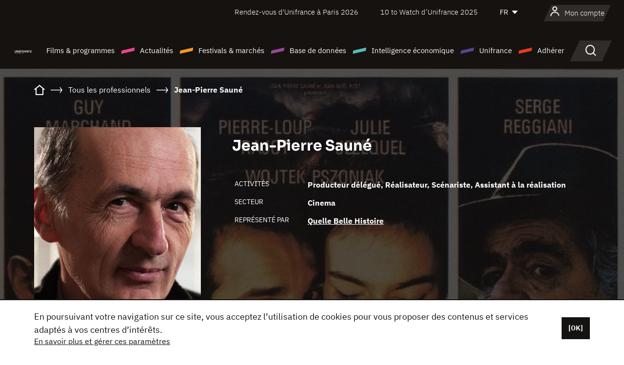

--- FILE ---
content_type: text/html; charset=utf-8
request_url: https://www.google.com/recaptcha/api2/anchor?ar=1&k=6LcJfHopAAAAAJA2ysQXhcpcbIYJi36tX6uIGLaU&co=aHR0cHM6Ly93d3cudW5pZnJhbmNlLm9yZzo0NDM.&hl=en&v=PoyoqOPhxBO7pBk68S4YbpHZ&size=normal&anchor-ms=20000&execute-ms=30000&cb=4gxuhuktg2ii
body_size: 49456
content:
<!DOCTYPE HTML><html dir="ltr" lang="en"><head><meta http-equiv="Content-Type" content="text/html; charset=UTF-8">
<meta http-equiv="X-UA-Compatible" content="IE=edge">
<title>reCAPTCHA</title>
<style type="text/css">
/* cyrillic-ext */
@font-face {
  font-family: 'Roboto';
  font-style: normal;
  font-weight: 400;
  font-stretch: 100%;
  src: url(//fonts.gstatic.com/s/roboto/v48/KFO7CnqEu92Fr1ME7kSn66aGLdTylUAMa3GUBHMdazTgWw.woff2) format('woff2');
  unicode-range: U+0460-052F, U+1C80-1C8A, U+20B4, U+2DE0-2DFF, U+A640-A69F, U+FE2E-FE2F;
}
/* cyrillic */
@font-face {
  font-family: 'Roboto';
  font-style: normal;
  font-weight: 400;
  font-stretch: 100%;
  src: url(//fonts.gstatic.com/s/roboto/v48/KFO7CnqEu92Fr1ME7kSn66aGLdTylUAMa3iUBHMdazTgWw.woff2) format('woff2');
  unicode-range: U+0301, U+0400-045F, U+0490-0491, U+04B0-04B1, U+2116;
}
/* greek-ext */
@font-face {
  font-family: 'Roboto';
  font-style: normal;
  font-weight: 400;
  font-stretch: 100%;
  src: url(//fonts.gstatic.com/s/roboto/v48/KFO7CnqEu92Fr1ME7kSn66aGLdTylUAMa3CUBHMdazTgWw.woff2) format('woff2');
  unicode-range: U+1F00-1FFF;
}
/* greek */
@font-face {
  font-family: 'Roboto';
  font-style: normal;
  font-weight: 400;
  font-stretch: 100%;
  src: url(//fonts.gstatic.com/s/roboto/v48/KFO7CnqEu92Fr1ME7kSn66aGLdTylUAMa3-UBHMdazTgWw.woff2) format('woff2');
  unicode-range: U+0370-0377, U+037A-037F, U+0384-038A, U+038C, U+038E-03A1, U+03A3-03FF;
}
/* math */
@font-face {
  font-family: 'Roboto';
  font-style: normal;
  font-weight: 400;
  font-stretch: 100%;
  src: url(//fonts.gstatic.com/s/roboto/v48/KFO7CnqEu92Fr1ME7kSn66aGLdTylUAMawCUBHMdazTgWw.woff2) format('woff2');
  unicode-range: U+0302-0303, U+0305, U+0307-0308, U+0310, U+0312, U+0315, U+031A, U+0326-0327, U+032C, U+032F-0330, U+0332-0333, U+0338, U+033A, U+0346, U+034D, U+0391-03A1, U+03A3-03A9, U+03B1-03C9, U+03D1, U+03D5-03D6, U+03F0-03F1, U+03F4-03F5, U+2016-2017, U+2034-2038, U+203C, U+2040, U+2043, U+2047, U+2050, U+2057, U+205F, U+2070-2071, U+2074-208E, U+2090-209C, U+20D0-20DC, U+20E1, U+20E5-20EF, U+2100-2112, U+2114-2115, U+2117-2121, U+2123-214F, U+2190, U+2192, U+2194-21AE, U+21B0-21E5, U+21F1-21F2, U+21F4-2211, U+2213-2214, U+2216-22FF, U+2308-230B, U+2310, U+2319, U+231C-2321, U+2336-237A, U+237C, U+2395, U+239B-23B7, U+23D0, U+23DC-23E1, U+2474-2475, U+25AF, U+25B3, U+25B7, U+25BD, U+25C1, U+25CA, U+25CC, U+25FB, U+266D-266F, U+27C0-27FF, U+2900-2AFF, U+2B0E-2B11, U+2B30-2B4C, U+2BFE, U+3030, U+FF5B, U+FF5D, U+1D400-1D7FF, U+1EE00-1EEFF;
}
/* symbols */
@font-face {
  font-family: 'Roboto';
  font-style: normal;
  font-weight: 400;
  font-stretch: 100%;
  src: url(//fonts.gstatic.com/s/roboto/v48/KFO7CnqEu92Fr1ME7kSn66aGLdTylUAMaxKUBHMdazTgWw.woff2) format('woff2');
  unicode-range: U+0001-000C, U+000E-001F, U+007F-009F, U+20DD-20E0, U+20E2-20E4, U+2150-218F, U+2190, U+2192, U+2194-2199, U+21AF, U+21E6-21F0, U+21F3, U+2218-2219, U+2299, U+22C4-22C6, U+2300-243F, U+2440-244A, U+2460-24FF, U+25A0-27BF, U+2800-28FF, U+2921-2922, U+2981, U+29BF, U+29EB, U+2B00-2BFF, U+4DC0-4DFF, U+FFF9-FFFB, U+10140-1018E, U+10190-1019C, U+101A0, U+101D0-101FD, U+102E0-102FB, U+10E60-10E7E, U+1D2C0-1D2D3, U+1D2E0-1D37F, U+1F000-1F0FF, U+1F100-1F1AD, U+1F1E6-1F1FF, U+1F30D-1F30F, U+1F315, U+1F31C, U+1F31E, U+1F320-1F32C, U+1F336, U+1F378, U+1F37D, U+1F382, U+1F393-1F39F, U+1F3A7-1F3A8, U+1F3AC-1F3AF, U+1F3C2, U+1F3C4-1F3C6, U+1F3CA-1F3CE, U+1F3D4-1F3E0, U+1F3ED, U+1F3F1-1F3F3, U+1F3F5-1F3F7, U+1F408, U+1F415, U+1F41F, U+1F426, U+1F43F, U+1F441-1F442, U+1F444, U+1F446-1F449, U+1F44C-1F44E, U+1F453, U+1F46A, U+1F47D, U+1F4A3, U+1F4B0, U+1F4B3, U+1F4B9, U+1F4BB, U+1F4BF, U+1F4C8-1F4CB, U+1F4D6, U+1F4DA, U+1F4DF, U+1F4E3-1F4E6, U+1F4EA-1F4ED, U+1F4F7, U+1F4F9-1F4FB, U+1F4FD-1F4FE, U+1F503, U+1F507-1F50B, U+1F50D, U+1F512-1F513, U+1F53E-1F54A, U+1F54F-1F5FA, U+1F610, U+1F650-1F67F, U+1F687, U+1F68D, U+1F691, U+1F694, U+1F698, U+1F6AD, U+1F6B2, U+1F6B9-1F6BA, U+1F6BC, U+1F6C6-1F6CF, U+1F6D3-1F6D7, U+1F6E0-1F6EA, U+1F6F0-1F6F3, U+1F6F7-1F6FC, U+1F700-1F7FF, U+1F800-1F80B, U+1F810-1F847, U+1F850-1F859, U+1F860-1F887, U+1F890-1F8AD, U+1F8B0-1F8BB, U+1F8C0-1F8C1, U+1F900-1F90B, U+1F93B, U+1F946, U+1F984, U+1F996, U+1F9E9, U+1FA00-1FA6F, U+1FA70-1FA7C, U+1FA80-1FA89, U+1FA8F-1FAC6, U+1FACE-1FADC, U+1FADF-1FAE9, U+1FAF0-1FAF8, U+1FB00-1FBFF;
}
/* vietnamese */
@font-face {
  font-family: 'Roboto';
  font-style: normal;
  font-weight: 400;
  font-stretch: 100%;
  src: url(//fonts.gstatic.com/s/roboto/v48/KFO7CnqEu92Fr1ME7kSn66aGLdTylUAMa3OUBHMdazTgWw.woff2) format('woff2');
  unicode-range: U+0102-0103, U+0110-0111, U+0128-0129, U+0168-0169, U+01A0-01A1, U+01AF-01B0, U+0300-0301, U+0303-0304, U+0308-0309, U+0323, U+0329, U+1EA0-1EF9, U+20AB;
}
/* latin-ext */
@font-face {
  font-family: 'Roboto';
  font-style: normal;
  font-weight: 400;
  font-stretch: 100%;
  src: url(//fonts.gstatic.com/s/roboto/v48/KFO7CnqEu92Fr1ME7kSn66aGLdTylUAMa3KUBHMdazTgWw.woff2) format('woff2');
  unicode-range: U+0100-02BA, U+02BD-02C5, U+02C7-02CC, U+02CE-02D7, U+02DD-02FF, U+0304, U+0308, U+0329, U+1D00-1DBF, U+1E00-1E9F, U+1EF2-1EFF, U+2020, U+20A0-20AB, U+20AD-20C0, U+2113, U+2C60-2C7F, U+A720-A7FF;
}
/* latin */
@font-face {
  font-family: 'Roboto';
  font-style: normal;
  font-weight: 400;
  font-stretch: 100%;
  src: url(//fonts.gstatic.com/s/roboto/v48/KFO7CnqEu92Fr1ME7kSn66aGLdTylUAMa3yUBHMdazQ.woff2) format('woff2');
  unicode-range: U+0000-00FF, U+0131, U+0152-0153, U+02BB-02BC, U+02C6, U+02DA, U+02DC, U+0304, U+0308, U+0329, U+2000-206F, U+20AC, U+2122, U+2191, U+2193, U+2212, U+2215, U+FEFF, U+FFFD;
}
/* cyrillic-ext */
@font-face {
  font-family: 'Roboto';
  font-style: normal;
  font-weight: 500;
  font-stretch: 100%;
  src: url(//fonts.gstatic.com/s/roboto/v48/KFO7CnqEu92Fr1ME7kSn66aGLdTylUAMa3GUBHMdazTgWw.woff2) format('woff2');
  unicode-range: U+0460-052F, U+1C80-1C8A, U+20B4, U+2DE0-2DFF, U+A640-A69F, U+FE2E-FE2F;
}
/* cyrillic */
@font-face {
  font-family: 'Roboto';
  font-style: normal;
  font-weight: 500;
  font-stretch: 100%;
  src: url(//fonts.gstatic.com/s/roboto/v48/KFO7CnqEu92Fr1ME7kSn66aGLdTylUAMa3iUBHMdazTgWw.woff2) format('woff2');
  unicode-range: U+0301, U+0400-045F, U+0490-0491, U+04B0-04B1, U+2116;
}
/* greek-ext */
@font-face {
  font-family: 'Roboto';
  font-style: normal;
  font-weight: 500;
  font-stretch: 100%;
  src: url(//fonts.gstatic.com/s/roboto/v48/KFO7CnqEu92Fr1ME7kSn66aGLdTylUAMa3CUBHMdazTgWw.woff2) format('woff2');
  unicode-range: U+1F00-1FFF;
}
/* greek */
@font-face {
  font-family: 'Roboto';
  font-style: normal;
  font-weight: 500;
  font-stretch: 100%;
  src: url(//fonts.gstatic.com/s/roboto/v48/KFO7CnqEu92Fr1ME7kSn66aGLdTylUAMa3-UBHMdazTgWw.woff2) format('woff2');
  unicode-range: U+0370-0377, U+037A-037F, U+0384-038A, U+038C, U+038E-03A1, U+03A3-03FF;
}
/* math */
@font-face {
  font-family: 'Roboto';
  font-style: normal;
  font-weight: 500;
  font-stretch: 100%;
  src: url(//fonts.gstatic.com/s/roboto/v48/KFO7CnqEu92Fr1ME7kSn66aGLdTylUAMawCUBHMdazTgWw.woff2) format('woff2');
  unicode-range: U+0302-0303, U+0305, U+0307-0308, U+0310, U+0312, U+0315, U+031A, U+0326-0327, U+032C, U+032F-0330, U+0332-0333, U+0338, U+033A, U+0346, U+034D, U+0391-03A1, U+03A3-03A9, U+03B1-03C9, U+03D1, U+03D5-03D6, U+03F0-03F1, U+03F4-03F5, U+2016-2017, U+2034-2038, U+203C, U+2040, U+2043, U+2047, U+2050, U+2057, U+205F, U+2070-2071, U+2074-208E, U+2090-209C, U+20D0-20DC, U+20E1, U+20E5-20EF, U+2100-2112, U+2114-2115, U+2117-2121, U+2123-214F, U+2190, U+2192, U+2194-21AE, U+21B0-21E5, U+21F1-21F2, U+21F4-2211, U+2213-2214, U+2216-22FF, U+2308-230B, U+2310, U+2319, U+231C-2321, U+2336-237A, U+237C, U+2395, U+239B-23B7, U+23D0, U+23DC-23E1, U+2474-2475, U+25AF, U+25B3, U+25B7, U+25BD, U+25C1, U+25CA, U+25CC, U+25FB, U+266D-266F, U+27C0-27FF, U+2900-2AFF, U+2B0E-2B11, U+2B30-2B4C, U+2BFE, U+3030, U+FF5B, U+FF5D, U+1D400-1D7FF, U+1EE00-1EEFF;
}
/* symbols */
@font-face {
  font-family: 'Roboto';
  font-style: normal;
  font-weight: 500;
  font-stretch: 100%;
  src: url(//fonts.gstatic.com/s/roboto/v48/KFO7CnqEu92Fr1ME7kSn66aGLdTylUAMaxKUBHMdazTgWw.woff2) format('woff2');
  unicode-range: U+0001-000C, U+000E-001F, U+007F-009F, U+20DD-20E0, U+20E2-20E4, U+2150-218F, U+2190, U+2192, U+2194-2199, U+21AF, U+21E6-21F0, U+21F3, U+2218-2219, U+2299, U+22C4-22C6, U+2300-243F, U+2440-244A, U+2460-24FF, U+25A0-27BF, U+2800-28FF, U+2921-2922, U+2981, U+29BF, U+29EB, U+2B00-2BFF, U+4DC0-4DFF, U+FFF9-FFFB, U+10140-1018E, U+10190-1019C, U+101A0, U+101D0-101FD, U+102E0-102FB, U+10E60-10E7E, U+1D2C0-1D2D3, U+1D2E0-1D37F, U+1F000-1F0FF, U+1F100-1F1AD, U+1F1E6-1F1FF, U+1F30D-1F30F, U+1F315, U+1F31C, U+1F31E, U+1F320-1F32C, U+1F336, U+1F378, U+1F37D, U+1F382, U+1F393-1F39F, U+1F3A7-1F3A8, U+1F3AC-1F3AF, U+1F3C2, U+1F3C4-1F3C6, U+1F3CA-1F3CE, U+1F3D4-1F3E0, U+1F3ED, U+1F3F1-1F3F3, U+1F3F5-1F3F7, U+1F408, U+1F415, U+1F41F, U+1F426, U+1F43F, U+1F441-1F442, U+1F444, U+1F446-1F449, U+1F44C-1F44E, U+1F453, U+1F46A, U+1F47D, U+1F4A3, U+1F4B0, U+1F4B3, U+1F4B9, U+1F4BB, U+1F4BF, U+1F4C8-1F4CB, U+1F4D6, U+1F4DA, U+1F4DF, U+1F4E3-1F4E6, U+1F4EA-1F4ED, U+1F4F7, U+1F4F9-1F4FB, U+1F4FD-1F4FE, U+1F503, U+1F507-1F50B, U+1F50D, U+1F512-1F513, U+1F53E-1F54A, U+1F54F-1F5FA, U+1F610, U+1F650-1F67F, U+1F687, U+1F68D, U+1F691, U+1F694, U+1F698, U+1F6AD, U+1F6B2, U+1F6B9-1F6BA, U+1F6BC, U+1F6C6-1F6CF, U+1F6D3-1F6D7, U+1F6E0-1F6EA, U+1F6F0-1F6F3, U+1F6F7-1F6FC, U+1F700-1F7FF, U+1F800-1F80B, U+1F810-1F847, U+1F850-1F859, U+1F860-1F887, U+1F890-1F8AD, U+1F8B0-1F8BB, U+1F8C0-1F8C1, U+1F900-1F90B, U+1F93B, U+1F946, U+1F984, U+1F996, U+1F9E9, U+1FA00-1FA6F, U+1FA70-1FA7C, U+1FA80-1FA89, U+1FA8F-1FAC6, U+1FACE-1FADC, U+1FADF-1FAE9, U+1FAF0-1FAF8, U+1FB00-1FBFF;
}
/* vietnamese */
@font-face {
  font-family: 'Roboto';
  font-style: normal;
  font-weight: 500;
  font-stretch: 100%;
  src: url(//fonts.gstatic.com/s/roboto/v48/KFO7CnqEu92Fr1ME7kSn66aGLdTylUAMa3OUBHMdazTgWw.woff2) format('woff2');
  unicode-range: U+0102-0103, U+0110-0111, U+0128-0129, U+0168-0169, U+01A0-01A1, U+01AF-01B0, U+0300-0301, U+0303-0304, U+0308-0309, U+0323, U+0329, U+1EA0-1EF9, U+20AB;
}
/* latin-ext */
@font-face {
  font-family: 'Roboto';
  font-style: normal;
  font-weight: 500;
  font-stretch: 100%;
  src: url(//fonts.gstatic.com/s/roboto/v48/KFO7CnqEu92Fr1ME7kSn66aGLdTylUAMa3KUBHMdazTgWw.woff2) format('woff2');
  unicode-range: U+0100-02BA, U+02BD-02C5, U+02C7-02CC, U+02CE-02D7, U+02DD-02FF, U+0304, U+0308, U+0329, U+1D00-1DBF, U+1E00-1E9F, U+1EF2-1EFF, U+2020, U+20A0-20AB, U+20AD-20C0, U+2113, U+2C60-2C7F, U+A720-A7FF;
}
/* latin */
@font-face {
  font-family: 'Roboto';
  font-style: normal;
  font-weight: 500;
  font-stretch: 100%;
  src: url(//fonts.gstatic.com/s/roboto/v48/KFO7CnqEu92Fr1ME7kSn66aGLdTylUAMa3yUBHMdazQ.woff2) format('woff2');
  unicode-range: U+0000-00FF, U+0131, U+0152-0153, U+02BB-02BC, U+02C6, U+02DA, U+02DC, U+0304, U+0308, U+0329, U+2000-206F, U+20AC, U+2122, U+2191, U+2193, U+2212, U+2215, U+FEFF, U+FFFD;
}
/* cyrillic-ext */
@font-face {
  font-family: 'Roboto';
  font-style: normal;
  font-weight: 900;
  font-stretch: 100%;
  src: url(//fonts.gstatic.com/s/roboto/v48/KFO7CnqEu92Fr1ME7kSn66aGLdTylUAMa3GUBHMdazTgWw.woff2) format('woff2');
  unicode-range: U+0460-052F, U+1C80-1C8A, U+20B4, U+2DE0-2DFF, U+A640-A69F, U+FE2E-FE2F;
}
/* cyrillic */
@font-face {
  font-family: 'Roboto';
  font-style: normal;
  font-weight: 900;
  font-stretch: 100%;
  src: url(//fonts.gstatic.com/s/roboto/v48/KFO7CnqEu92Fr1ME7kSn66aGLdTylUAMa3iUBHMdazTgWw.woff2) format('woff2');
  unicode-range: U+0301, U+0400-045F, U+0490-0491, U+04B0-04B1, U+2116;
}
/* greek-ext */
@font-face {
  font-family: 'Roboto';
  font-style: normal;
  font-weight: 900;
  font-stretch: 100%;
  src: url(//fonts.gstatic.com/s/roboto/v48/KFO7CnqEu92Fr1ME7kSn66aGLdTylUAMa3CUBHMdazTgWw.woff2) format('woff2');
  unicode-range: U+1F00-1FFF;
}
/* greek */
@font-face {
  font-family: 'Roboto';
  font-style: normal;
  font-weight: 900;
  font-stretch: 100%;
  src: url(//fonts.gstatic.com/s/roboto/v48/KFO7CnqEu92Fr1ME7kSn66aGLdTylUAMa3-UBHMdazTgWw.woff2) format('woff2');
  unicode-range: U+0370-0377, U+037A-037F, U+0384-038A, U+038C, U+038E-03A1, U+03A3-03FF;
}
/* math */
@font-face {
  font-family: 'Roboto';
  font-style: normal;
  font-weight: 900;
  font-stretch: 100%;
  src: url(//fonts.gstatic.com/s/roboto/v48/KFO7CnqEu92Fr1ME7kSn66aGLdTylUAMawCUBHMdazTgWw.woff2) format('woff2');
  unicode-range: U+0302-0303, U+0305, U+0307-0308, U+0310, U+0312, U+0315, U+031A, U+0326-0327, U+032C, U+032F-0330, U+0332-0333, U+0338, U+033A, U+0346, U+034D, U+0391-03A1, U+03A3-03A9, U+03B1-03C9, U+03D1, U+03D5-03D6, U+03F0-03F1, U+03F4-03F5, U+2016-2017, U+2034-2038, U+203C, U+2040, U+2043, U+2047, U+2050, U+2057, U+205F, U+2070-2071, U+2074-208E, U+2090-209C, U+20D0-20DC, U+20E1, U+20E5-20EF, U+2100-2112, U+2114-2115, U+2117-2121, U+2123-214F, U+2190, U+2192, U+2194-21AE, U+21B0-21E5, U+21F1-21F2, U+21F4-2211, U+2213-2214, U+2216-22FF, U+2308-230B, U+2310, U+2319, U+231C-2321, U+2336-237A, U+237C, U+2395, U+239B-23B7, U+23D0, U+23DC-23E1, U+2474-2475, U+25AF, U+25B3, U+25B7, U+25BD, U+25C1, U+25CA, U+25CC, U+25FB, U+266D-266F, U+27C0-27FF, U+2900-2AFF, U+2B0E-2B11, U+2B30-2B4C, U+2BFE, U+3030, U+FF5B, U+FF5D, U+1D400-1D7FF, U+1EE00-1EEFF;
}
/* symbols */
@font-face {
  font-family: 'Roboto';
  font-style: normal;
  font-weight: 900;
  font-stretch: 100%;
  src: url(//fonts.gstatic.com/s/roboto/v48/KFO7CnqEu92Fr1ME7kSn66aGLdTylUAMaxKUBHMdazTgWw.woff2) format('woff2');
  unicode-range: U+0001-000C, U+000E-001F, U+007F-009F, U+20DD-20E0, U+20E2-20E4, U+2150-218F, U+2190, U+2192, U+2194-2199, U+21AF, U+21E6-21F0, U+21F3, U+2218-2219, U+2299, U+22C4-22C6, U+2300-243F, U+2440-244A, U+2460-24FF, U+25A0-27BF, U+2800-28FF, U+2921-2922, U+2981, U+29BF, U+29EB, U+2B00-2BFF, U+4DC0-4DFF, U+FFF9-FFFB, U+10140-1018E, U+10190-1019C, U+101A0, U+101D0-101FD, U+102E0-102FB, U+10E60-10E7E, U+1D2C0-1D2D3, U+1D2E0-1D37F, U+1F000-1F0FF, U+1F100-1F1AD, U+1F1E6-1F1FF, U+1F30D-1F30F, U+1F315, U+1F31C, U+1F31E, U+1F320-1F32C, U+1F336, U+1F378, U+1F37D, U+1F382, U+1F393-1F39F, U+1F3A7-1F3A8, U+1F3AC-1F3AF, U+1F3C2, U+1F3C4-1F3C6, U+1F3CA-1F3CE, U+1F3D4-1F3E0, U+1F3ED, U+1F3F1-1F3F3, U+1F3F5-1F3F7, U+1F408, U+1F415, U+1F41F, U+1F426, U+1F43F, U+1F441-1F442, U+1F444, U+1F446-1F449, U+1F44C-1F44E, U+1F453, U+1F46A, U+1F47D, U+1F4A3, U+1F4B0, U+1F4B3, U+1F4B9, U+1F4BB, U+1F4BF, U+1F4C8-1F4CB, U+1F4D6, U+1F4DA, U+1F4DF, U+1F4E3-1F4E6, U+1F4EA-1F4ED, U+1F4F7, U+1F4F9-1F4FB, U+1F4FD-1F4FE, U+1F503, U+1F507-1F50B, U+1F50D, U+1F512-1F513, U+1F53E-1F54A, U+1F54F-1F5FA, U+1F610, U+1F650-1F67F, U+1F687, U+1F68D, U+1F691, U+1F694, U+1F698, U+1F6AD, U+1F6B2, U+1F6B9-1F6BA, U+1F6BC, U+1F6C6-1F6CF, U+1F6D3-1F6D7, U+1F6E0-1F6EA, U+1F6F0-1F6F3, U+1F6F7-1F6FC, U+1F700-1F7FF, U+1F800-1F80B, U+1F810-1F847, U+1F850-1F859, U+1F860-1F887, U+1F890-1F8AD, U+1F8B0-1F8BB, U+1F8C0-1F8C1, U+1F900-1F90B, U+1F93B, U+1F946, U+1F984, U+1F996, U+1F9E9, U+1FA00-1FA6F, U+1FA70-1FA7C, U+1FA80-1FA89, U+1FA8F-1FAC6, U+1FACE-1FADC, U+1FADF-1FAE9, U+1FAF0-1FAF8, U+1FB00-1FBFF;
}
/* vietnamese */
@font-face {
  font-family: 'Roboto';
  font-style: normal;
  font-weight: 900;
  font-stretch: 100%;
  src: url(//fonts.gstatic.com/s/roboto/v48/KFO7CnqEu92Fr1ME7kSn66aGLdTylUAMa3OUBHMdazTgWw.woff2) format('woff2');
  unicode-range: U+0102-0103, U+0110-0111, U+0128-0129, U+0168-0169, U+01A0-01A1, U+01AF-01B0, U+0300-0301, U+0303-0304, U+0308-0309, U+0323, U+0329, U+1EA0-1EF9, U+20AB;
}
/* latin-ext */
@font-face {
  font-family: 'Roboto';
  font-style: normal;
  font-weight: 900;
  font-stretch: 100%;
  src: url(//fonts.gstatic.com/s/roboto/v48/KFO7CnqEu92Fr1ME7kSn66aGLdTylUAMa3KUBHMdazTgWw.woff2) format('woff2');
  unicode-range: U+0100-02BA, U+02BD-02C5, U+02C7-02CC, U+02CE-02D7, U+02DD-02FF, U+0304, U+0308, U+0329, U+1D00-1DBF, U+1E00-1E9F, U+1EF2-1EFF, U+2020, U+20A0-20AB, U+20AD-20C0, U+2113, U+2C60-2C7F, U+A720-A7FF;
}
/* latin */
@font-face {
  font-family: 'Roboto';
  font-style: normal;
  font-weight: 900;
  font-stretch: 100%;
  src: url(//fonts.gstatic.com/s/roboto/v48/KFO7CnqEu92Fr1ME7kSn66aGLdTylUAMa3yUBHMdazQ.woff2) format('woff2');
  unicode-range: U+0000-00FF, U+0131, U+0152-0153, U+02BB-02BC, U+02C6, U+02DA, U+02DC, U+0304, U+0308, U+0329, U+2000-206F, U+20AC, U+2122, U+2191, U+2193, U+2212, U+2215, U+FEFF, U+FFFD;
}

</style>
<link rel="stylesheet" type="text/css" href="https://www.gstatic.com/recaptcha/releases/PoyoqOPhxBO7pBk68S4YbpHZ/styles__ltr.css">
<script nonce="ze2z0sTXVQ5u1FHr_2kyxA" type="text/javascript">window['__recaptcha_api'] = 'https://www.google.com/recaptcha/api2/';</script>
<script type="text/javascript" src="https://www.gstatic.com/recaptcha/releases/PoyoqOPhxBO7pBk68S4YbpHZ/recaptcha__en.js" nonce="ze2z0sTXVQ5u1FHr_2kyxA">
      
    </script></head>
<body><div id="rc-anchor-alert" class="rc-anchor-alert"></div>
<input type="hidden" id="recaptcha-token" value="[base64]">
<script type="text/javascript" nonce="ze2z0sTXVQ5u1FHr_2kyxA">
      recaptcha.anchor.Main.init("[\x22ainput\x22,[\x22bgdata\x22,\x22\x22,\[base64]/[base64]/[base64]/[base64]/[base64]/[base64]/KGcoTywyNTMsTy5PKSxVRyhPLEMpKTpnKE8sMjUzLEMpLE8pKSxsKSksTykpfSxieT1mdW5jdGlvbihDLE8sdSxsKXtmb3IobD0odT1SKEMpLDApO08+MDtPLS0pbD1sPDw4fFooQyk7ZyhDLHUsbCl9LFVHPWZ1bmN0aW9uKEMsTyl7Qy5pLmxlbmd0aD4xMDQ/[base64]/[base64]/[base64]/[base64]/[base64]/[base64]/[base64]\\u003d\x22,\[base64]\x22,\x22wrXCt8KLfsOzccOUw5zCp8K1HsOFAcKIw7YewrsUwp7CiMKhw7Qhwp5Xw6TDhcKTJsKBWcKRZzbDlMKdw58FFFXCkcOOAH3DqjjDtWLCgWIRfxLCgxTDjWF5OkZQWcOcZMOnw6ZoN0/CtRtMAsKGbjZiwqUHw6bDvsKMMsKwwr3ClsKfw7New5xaNcKmE3/DvcOPT8Onw5TDvwfClcO1wo48GsO/NyTCksOhH1xgHcOOw7TCmQzDicOaBE4EwonDumbChMOswrzDq8OSbxbDh8KXwoTCvHvCikwcw6rDk8KTwroyw64UwqzCrsKawpLDrVfDkMKpwpnDn0hBwqhpw50Bw5nDusKMUMKBw58TIsOMX8KLQg/CjMKxwpATw7fCuC3CmDowcgzCnjsxwoLDgCM7dyfCvS7Cp8ODS8Krwo8aWgzDh8KnP3g5w6DCq8OOw4TCtMKGfsOwwpFJHFvCucOcVGMyw4rClF7ChcKNw6LDvWzDuVXCg8KhRk1yO8Kww5YeBnrDmcK6wr4GIGDCvsKXeMKQDiMyDsK/eQYnGsKGa8KYN2wMc8Kew6/DmMKBGsKAaxALw7fDtyQFw7nCozLDk8Kiw7QoAWfCoMKzT8KLLsOUZMKzBTRBw5kcw5XCux/DhsOcHnvCusKwwoDDvcKKNcKuA04gGsKjw5LDpggfU1ADwozDpsO6NcOxGEV1CMOywpjDksKFw6tcw5zDjsK7NyPDvmxmcyYJZMOAw41jwpzDrmHDkMKWB8OTVMO3SG5FwphJfBh2UEVFwoMlw4XDgMK+K8K/wrLDkE/CgMOcNMOew6hjw5ENw6gCbExBTBvDsApsYsKkwoJ4djzDs8O9Yk9+w5lhQcOzOMO0ZxIew7MxDMOMw5bClsK6XQ/Cg8OMCmwzw7MqQy16TMK+wqLCh0pjPMOww6bCrMKVwpjDkhXChcOWw4/DlMOdQsO8woXDvsOhDsKewrvDiMOtw4ASfMO/[base64]/DvMOYwpFzDMOGEcO0L8OuTcKjwoUdw54tAcOtw64bwo/DgWwMLsOPZsO4F8KaDAPCoMKNHQHCu8KVwoDCsVTClHMwU8Oewq7ChSwnchx/wq7Cj8OMwo4Cw6ECwr3Cpz4ow5/[base64]/DtMOJEcK5KcK3w4TDtMOqw7fCh2XCqwVPEC/CuRdMVEzCkcOGw7gKw4TDi8K1wpjDqgk5wopNLGjDshktwrXDjhLDrkZbwpTDpkHDqB/DlMKbw48aOsOqA8Ktw6LDjsKkW14ow7fDncOccR09d8OZM0jCsRY8w5rDj2B3TcOnwoRxPDrDmUpyw5/DuMOVwowOwqN8wpjDi8OIwpZiMWfCnTBCwpZBw7DCpMOlRsKyw73DiMOrCypVw6kOIcKNMz7DlmxSX3fCtsO+CQfDtsO7w4rDuAdoworCv8OtwpMww7DCt8OJw7LCt8Kbb8KcRmhVYsOhwrgPGHrCusOcw4rDrV/DrsKJw5bDscKsFX1abU3CrTbCocOYFXjDiCfDkS3Dt8OJw4cGwoZuw4TDjMK0wpbCosK4fWzCqsKRw5NAXyM5wpl5NcO4OcKrPcKIwpFzw6vDoMOYwrh9acK9wrrDpw18wp3Dq8OWB8KHwq4ZK8O3ccKsXMORf8KVwp3Dr1jDl8O/[base64]/wqJMWXDDhnzClnDChnrDlR3CqMOORlMTwrzCty/DgWIYQTXCvcOeSMOLwoHCuMKRLsO3w5jDgcOJw7pmXm8UZ2Q8bwEYw6TDv8OxwpvDiUAtcSUfwqPCuCpGQsOIb2haQMOCIVsZRg7CrMOFwpQjGFrDikzDsVPCtsO0W8OFw545UcOtw5PDlU3CojDCvQ7DgcKcIFQWwqVLwrjCoGLDrTMtw4tvAQ4bV8K/AsOMw6bClcOLc3/[base64]/DncOjNhM2w5JnwrphRMKqPX7ClyrCjydGw73CmsKuBMKOQFhNw6lpwr/CuBk1UQIeBTRPwrLCrcKlC8O0w7fCv8KsIDknBXVtD2DDgyHDqcOvVyrCrsOJF8O5S8OGw4oYw6UKwpfCq0l5f8OIwq4tc8Ozw6XCgsKWPsOfRBrChMOmLQTCtsOIBcOOw6rClxvCtcKPwo7ClV/[base64]/Cnx1SY8K9A1EnX8KUZsOtwqDDjMObMBHCnHzCgArDgz0Uwo0Nw71Ef8O1wrbDqjw2IwE4w6UHYwQawqzDm3Jxw5R6w6sswp5cO8OsWF0wwpPDpGfCgsOLwpLCs8OWwpVkfCzCpFZiw4rDv8O6w4wpwowqw5XDp0/[base64]/[base64]/w5gZYFnDnQXCrMOaFgUvw73Dn8KGPT7CvnDDkRhlw4rCgcOsRhpgcUM/wqx6w7rCthpCw79+VMKSwooew78Iw4zCuyJgw7t8woPDpExXOsKPOsKbO1bDkX53bcO9wrVbwq/Cgg99wrV4wpIKUMKTw6VqwpXCoMKew7xkHEzCgUbDtMKsMnHDr8KgFFfDjMOcwqYNInUzJFt/w7k1OMKvOEYBI3QEZ8O2BcKVwrQZVRfCnXImw7F+wplxw6fDl0zCtMOkWUMPDMK0LXd4F2LDsl1AEcKyw45zU8OtU1fCkBwMMg/DvMO6w5DDmcKUw6vDu1PDvMKIK2jCncOpw5jDo8OKw6RdS3sWw61LC8KewpN/w4dpK8K+AGvDp8KHw7zDq8OlwqnDiCdSw4QsP8OXw6/[base64]/fmnDisO7ZMKKw4Rlw7PDuCnCvVcdw5hww6HCqD3CnxtJFcO9Dn7DlsOMWy7DoxoWJMKAwrXDocKBXcK0GGphw4Z9McK5woTCscO3w6TCn8KFRwY3wrTCp3BAUsK4w6bCoy9rOC7DgMKRwq4yw6/DrV1MKMKuwr3DoxXDkFRowqDDssO9w5TCv8OOwrg9ecO/I3tOXcOaUGNBOiVRw6DDhwBpwoJnwoR1w47DqVZFwoHDvW0YwqMswrFVWH/CkcKVwpJww71PPwRjw49nw6/Cp8KBEixzIDDDoV/CucKPwpfDrwVQw5wWw7fDpzDDgsKyw7PCg3JAw4pkw4wFacO/w7bDnBfCrXsebFVYwpPCmAPDjS3Cmy13worCsjTClW8xw6w9w4vDshjCmMKKesKIwpnDtcOLw7ceNmVuw79HacK9wpLCgnPCpsKWw48qwqHCp8Kww5bDuiwbw5bClRIDYcO/DypEwqPDh8Obw6PDuDd9W8K/LsO5w5sCYMKcMylcwqlmOsOawoFvw7Qnw5nCkFEhw4vDl8KMw5DCv8OMdVp1D8OxHhzDs23DuQFrwpLChsKCwovDij7DtsK7B0fDqsKcwrjCksOWQgvCgFfCpg45wrXDuMOiOcKjQsOYw5oEwqrCn8OmwoMrwqLCtMK/wqHDgmDDo0wJRMOfwohNLVLCrcOMw7nCi8ONwoTCv3vCl8Olw5nCujXDhcK3w4rCucK/w497FhhQDsOLwqQ9wpl6McOjIDQyQsK2C27DrcKsBMKnw7PCsQLCizB+Y0VzwqLDkywKSFXCqMKtbivDjMOYw4lfE0jCjx/DvcO5w7oYw4/Cr8O2MRrDo8Oww4ECf8KqwpvDscK1GhA9WlrDoH0Awr5/DcKce8OCwo4ywo4ow4LCusOzJMOuw51ywrPDjsOXwrIfwpjCsG3DmMKSDXlXw7LCjhIzdcK2d8ORw5/[base64]/wozDhXo3wq3CmsK8ZXN5w6DDiMOudsKUaQ3DlhrCtD4Qwo91TB3Cj8ONw6QWZ3bDhS/DpMKqE3LDscO6KilrA8KfKxlrwrfDq8OJWUgIw55UQSUaw6E/BBPCgMKwwr4WIMKfw5jCksKEBQjClMOSw6rDrRXDqsOUw50hw5cTInDCi8KYIsOGRifCr8KRMWHCl8O9wr9kcBg6w4R/Dw1ZeMO/w6VVwpjCr8KEw5lsXSHCo3sDwoJ8w5MGw6sfwr9Kw5LCqsO0woMEPcKISCvDisKLw71Lwp/Duy/DmcOYw515DU5Mw6XDo8KZw6V3ITZLw5fCj37Cv8O0f8Oew4TCqVFzwqVnw7I/w6HCqMKaw5lAc1zDqDrDrx3CtcOQS8KQwqsTw7nDucO3IQHCiUHChW3Cn3LCpsOqesODRMKjU3/Do8Klw5fCrcORVcKCw5fDkMOLdsKjPMKTKcOWw4V3RMOiE8O+w6LCv8K3wrQ8woVEwrgmw7E0w57DrcKNw7bCpcKVSiMBNi1IYGpawoYIw4XDnsOww6/CiGPCvcOycBEwwpVXCmU4woF6U0bDph/[base64]/RSXCnw/Dp8KQOgxmwo0Rw791wo7DgcOuelkPYsKUw4fDhhbDsH/DisORwr7ChBdTbCtxwrR+wrLDokjDmEDDtigUwq3CoRTDul7ChBXDg8Orw4k5w4NwA2TDrMKwwo1dw4YnCMK1w4DDvcO1wpLCoiQHw4TCusKrfcOEw7PDscKHwqtRw67DhMOvw7Y/w7bChsKmw7Biw7fChmQJw67CssK1w65dw75Vw64aD8OFYFTDumvDssKPwqASwovCrcOZc1nCpsKSwq/ClFFMNMKBw4hRwrrCqMOiVcK1HBnCuQbCoBzDs3wjPcKkSxHChMKNwqFywro2MMKdwrLCgz/DtsOvBm7CnV86LMKXcsK6OE7CjTnCl3/DoHc1ZcKxwpzDvTxqSWAOZyAxAU5Cw6JVOiDDpWPDjsKhw4LCumMvbVzDkDQiOmzCqMOmw6h7TcKBSllOwrxKeEd/w4HDpMOcw6LCvl5bwqlcZxYYwqp7w6XChhhcwqtYI8K/wq3ClcOXwqQbw7ZQasOnwrPDt8KHGcKlwpnDsVXDhxLCp8Omwp/DhhsYMhQGwqfDuiXCq8KgVyHCiQxNwqXDmgbCpXIzw4YGw4fDhcOCwp0zw5HCpi3Cp8Oew7k9DisdwpwGE8K8w7DCrU7DhkbCtx/Cr8Ouw6Zgwr/DncK7wqnCgj9xf8OuwoPDkcKYwq86KkrDhMO3wrwxecKEw6XCosOBwrzCt8Kgw7/Dgg3DnsOSwqdPw5FMw543JsORYsKowqRxA8KDw67Cr8OLw7IrFzgtfyHDtk/Cn1TDjUnCs14LUcKBdcOQP8K9UwZ9w64/IxbCpC3CpcOzPMO3w7fCrzsWwrhJfMO4JMKdwr5zY8KefcKfRzJJw75zUwhMWsO9w6HDoTnDsDcTw5LDtcKgS8O8wobDmDHCr8KeQsOYLmAxOMKpDBIJwqVowpphw6Mvw6x/[base64]/UDxcw4/DscKqERfChsOGPXHDhkNhwrslw57CtcKVw7haB8OOw7kpfBnCncOXw4MCKwPDgyNDwq7CncOuw7HCiA3Djl3Do8KHwooWw4h1eBIvw5nCljHCgsKPwqtNw4/Dp8OWRcOvwrVUwqRqwrrDtXrDusOLN1/DrcOQw4/Dn8O9XsKuwrpFwrocMm89MktcHHvDqW1+woM4w4XDjsK/wp/DlMOcMsOywpIzbsKqA8Olwp/CmEgeYUXCsHnDn1rDmMKxw4/Ds8Oqwpliw7sseBvDglDCuFPCrkrDmsOpw6BYTsKYwo5YZ8KrLMOtIcKGwoPDosK/w5pywp1Kw5vDjjg/w5MRwqjDjShnc8OuZsKDw5jDncOZBEI4wqfDnSV8YjVvEzDDvcKbWMK8RiIeB8OyRMKYw7PCl8Oxw4PCgcK6SDDDmMOBBMOnwrvDmMOOf2/[base64]/[base64]/[base64]/eUDDjVxewprDicOXw6zDpjMbworDtMORw77DqSBMIsOywqsQwpNJMsOCf1jCocO7NcKhGwHCt8KXwr9VwpYmJMOawo/[base64]/Dhz1+Bj1QG8KPF8K9JcKUJ0goXcOiwozCjsO8w4I4C8KRFsKow7TDucOCEcObw6bDsX50AMKZUVs2R8Khwqd0ZSzDncKqwqVydm1Kwo1JbMOawpBdZsO0wqHDi1soX3U7w6Aew4o5OWc/WMO1YsK+HhfDo8Osw5XCqlh5K8KpdHA/wrnDhcKzMsKOPMKqwq1vwrDCmiYCwqM9TwjDqU8TwpgvFVzDrsO5UCEjbkDDkcK9fzDCihPDmzJCRTQJwqnDlGPDo1AOwrXCgxEmwogvwr0qH8OPw5xkBX3DqcKYw4F5AQETH8O0w6/[base64]/[base64]/w7rCi8OaGcKCNcKcw5dXw6pILMKYwrrDt8KOExfCkHnDrAZswo7CuTAQNcK1Sy52BEpowqfCl8KtY0RRW1XChMKrwpZfw7rDnsO8dcOLcMO3w6/CkBwaFwLDqHsPwqwMwoHDssO0dml5wojCjBQyw4zCtsK9TMKwSMOYQS4rwq3DvWvCrQTCtFEpBMOpw4xMJDQJwoEPQjjCh1BISsKtw7HCt0RswpDClSnCqsKawr3DnmbCoMKyZcK1wqjCpHbDkcKJw4/CqE/DojpawoliwpI2ZgjCjcOzw4TCp8OrasONQzbCsMO6OgpwwoZdWxPCiVzCvXUCT8OsS0PCsVrDucKvw47Ck8KFUzU2w6nCqcO/wooTw58bw4/Dhi7Co8Ksw7Zvw6hjw49ow4V2NsKsSmjDnsKkw7HDo8OsPcOew6fDm2RRecOYKizDpyB7BMKeJsOLwqUHZE4IwpIdw5zDjMOvflzCr8KFCMOPX8O1w7DCqARJdcKNwq5UPHvChTnCggzCrsKdwoFsWVDCtMKqw6/[base64]/U8KWw55+w4Eewo0aEyhARsKAwpNdwqXCqlzDr8KULALCjjXDlcKBwrRYYgxIEgbCm8OdFsKkJ8KSC8OMwp4/wpXDq8OIDsOswoVIPsO8NlXDhhZpwqLCl8Ofw6cAw4TCkcO7wpsjQcOZV8OKHcKnKMOXBjbDh1h3w7pgwoLDoiE7wpXCu8K/w6TDmAwKXsOWwoAcUG01w41Dw4V9JsKZRcKjw7vDlQUYbsKfJ2DCpV47wrVtBVXCv8Kow5EPwo7CuMKbK3UPwoJtRx57wp13EsOlw4BOWsOVw5LCq20swrnCv8O/w6sdRRVuJcKZCi1twoQzaMK0wofDp8KAw4EawrPDnFxvwo11wq1ydQgkZ8OrBm3DiADCucKYw7Ahw5E0w5N1OFpnHMKdBi/CpsO3MsOcenMIWx3DqFdgwqPDp19VKMKhw75bw6NGw4szw5BPX31BD8OVF8O/w6BcwqZmw5LDicKEC8K1wqdAMhosd8KFwptRIyAcTjUXwpPDv8OTPcKuGcOaFhTCq3PCtcOMLcKkMV9dwq/[base64]/[base64]/CrMOwFMOwPyHDojvDlAzCr8OSKFPDjigTwolbL0RMKcO0w51qCcK4w6fDo3bCh3fCrsKOwqHDiWguworDuCpBG8Onw67DgB/Ciwdhw67CgAIlw77CqcOZZcOtb8Kuw4fCvFBlKnTDpXtXwp9oewjCrhMUw7HCvsKhZ0Y0woBFwpZdwqQVwqkRLcOReMKVwq15wrtWTHTDunF8fsO4wqrCuyFLwqkzwrrDsMO1LsKgH8OYL24uw4sRwqDCjcK9fsK0KEEpPcKKNj/Dp2nDt0TCtcKmfsKDw5JzHsO9w7nClGsAwp3Ck8O8WMKAwpHCsArDjAJawqMmw7w8wrN4wpcow7R0bsKaF8Kew6HCusOlfcKwYjnCm1UTXMOFwpfDnMOHwq5iZ8OIPMOCwojDpMKeQXlZw6/[base64]/DgsO6w5YHfU5swqxEwpdqw4HDiBDCscOUw4J6wpRyw7jDvWYDH3rDnXvCmzFqZFcgdcO1wrs2bsKJwojCl8KcNcO0wovCrsOuGTt+MBDClsOUw4ESRxjDk2sTIyceH8ORDhHCtMKiw6suezdDMz7DocKhLsKqN8KlwqXDvsOIKHHDnW7DvBsCw67Di8O8fmfCpSA/[base64]/Cq8OJw7vCnERVEjTDlR5rRsO/[base64]/DmcKWw53DocOdwoBCw4XCknjDisKjEcKFw7HCicOwwrjCsnDCvnM6a2nCmTMmwqw0wqHCoBXDvsKXw47DhBECKMK5w7jDoMKGIMO7wo03w5TDhcONw5/DrsOKw7DCrcOwND94XmMLwqozK8OlNcKzagtAVThYw57DgcOQwrNVwojDmgkNwqMowqvCnRfCqAw/w5LDjyzDncKkASkCWCTCjsOoesOmwqs/cMK3wq7CuDHDjcKnGcOIHTzDgjpewpTCu37ClDgqTcKLwqzDs3XCv8OzJsKnclkwZMOCw4IBBSrCiATCri5hIcOIJcOkwo7DuD3DucOHHwDDqirCmUQ7fcKhwqnCngLCnyvCi07CjW7DkWXClUBvABvCgsKXBsO5wq/Cs8OMaXE3wobDlcO5wqodEDRLLsKUwr9IM8Oyw5dPwqnCpMK8EWUmw6HCuTwlw5vDmVxswociwrNmR0LChsOOw6DCqsKjQw3CqHPDu8K9AcOtwqZDZXfCi3/CukonE8Oaw7N4aMKyKAzCv1/Dsiluw7RUHAzDisKvwpcZwqTDllvDrUJ2ES13NsOxdQgdwqxLG8OZw4VEwqdOSjssw4QSw6bDgsOZP8O5w47CvW/[base64]/Dv8KCw6bChsOnwoM7T8OgWMKoYcObfMKqwrAdNcOJaStNw5vDiDUWw4QAw5PDvQTCiMOhBMOIBBPDsMKZw5bDoRddwqobOxlhw6IDWsKYHsONw4EsAyB4wp9sIwXDp29Mc8O/czw2NMKRwpzCqA4QTMO+TMKfVsK5MQfDjAjDgsOGwrvDmsOpw7DCpsKiT8KBwqxefsKjw65+wqHDkitIw5d0w6vCljfDlnxyH8OoMcKXWQlzw5AdOcKhT8O/[base64]/[base64]/wp7DlgMpc0/CscK8wpbDsV8Rwo3Dj8OPwrQowqHCtsKVwqDCtMK+YW8vwprCskfDuhQawprCh8KFwqpvIsOJw6d1C8K4woE6N8K9wp7Co8KWdsOZO8Ozw6vCvV/DssKVw5EqYsOzJ8K/YMKfw5bCo8OKHMORbBDDgjUtw6VDw57DmcO/N8OMT8O5JMOyNXUgfSDCshTCp8KRAHRiw5gpw5XDpRNiOS7CsARqXsO8MMOnw7XDiMOVwp/[base64]/CkcO/IMKjw4vChgTDjMOJw7zCs8KGJMOJw7bCojB1wrd3IcKQwpTDtHVOPlbDgidlw4nCrMKeZcOTw7LDlcKyBsKaw6Msd8O3P8OnGsOuLzEOwo9Lw6xrwpYCw4TDqGZGw6tWEFbDmXATwo/CgMOpMgwZP3x5RmPDicOwwq7DtwF1w6o1DxJgQHV9wqsQaXcABGkNIlDCjD1jw7bDthTCosKPw6LCrGN+Fkg5wr3DlXrCpsOGw55Aw7lbw4bDkcKTw4AAVwLCgMKUwo0jw4R2wqTCtcKQw47Dr0dyXyZYw7NdKFA+ey7DpsK7wph3VFkWfVF/wobCkkjDoXHDvTHCgAPDjMKteBggw6fDhh14w5HClcO6DBXCgcOvfsK/wpBLaMKow6ZlLBvDolrCj2TDrGoBwrNywqIOAsKpw5lNw41scxYFw6PCtD/Cn1MXw6Q6Jw3ClsOMZzBXwpsUecOsVsOIwoXDv8K+aWNFw4Yvwq8sVMOewpMre8Kkw4lsMsKtwoBnY8OGwq4OKcKJKcOzKsKpC8OTXcOxZBzDp8KXw61Jw6fCpS7ChH7Ck8KewqQ/[base64]/CuSjCoXdqw7bClMOqwoEPwr3DjyPDs0bDhyd/ZUIBE8KWWMOySMOJw59Dw7JcE1fDtEsYwrBCK2DCvcO4wp5fRMKRwqUhf21OwpR3w6IUSMKxRg7DmzYCKMOJBSwua8KuwpVIw5jDgsKAUi3DmArDuhPCucOEBAbCgcODw67DhWDDhMOLwr3DqAl8wp/Cm8O1JzI/wrcuw7RcXg3Dm3RtE8OjwqRawrHDtTl7wq1gJMO8VsKKw6XDksKxwrPCpykpwq9fwofChcO6woXDqFHDncOoScKtwonCiRdmeWY9FjLCqcKlwrFqw45Swqg6MsKID8KowojDlSbClBs/w7VbClLDi8KhwoN5XBRfIsKNwoQ2ecOvT01Aw60cwptPBi3Cn8Otw4bCt8OlPAVaw77CkcKbwr/[base64]/w7DCsnzDpUF3WXJFcsOoL2FUUmnDs0DCrMOpwp3CpsOYCxHChk/[base64]/CuMO3w5cNalvCgcObCnVGwpLCnlk3M8OrAFjDmnU5P1TDkMKPNn/[base64]/[base64]/CpEMtw7xxDF3DssK6wqTDn8OPw6HDnsONVcKKw4TClMOMXMOKw7DDrcKOw6bDklkYGcONwo/Du8OAw7YsDBldbsOJw6DDlxtsw6JJw7/DrUMjwqPDgkDCn8Kkw7vDssOswpLCkcKbI8ODOsKaQcOMw75VwpRtw6lvw6jClsOfw4ElesK3W2rCviHCtyLDtMKdw4bChnfCpMKKTDV3fH3CninDqsOcDsKjTV/[base64]/NcOYw5vCqmY0KMOBLE7DlMK2DFPDtm1mVFPDjijChmPDlsOOw595wqZGbSzCrwBLwqzChMKHw4lTSsKMOx7DmDXDosOVw6EeL8O8w5h0e8OiwoLCocKowqfDkMKVwoUWw6gmQMO3wrEIwrPCghZwHMKTw4DCljpkwp3Cg8OGFCthw6Z2wpDCvMK2wok/esKxwrowwo/Dg8O3AMKwN8OwwokTLlzCh8OTw5d6DUvDnmfCiQsWw5jCjkAzwpPCu8ORNsKLJGMcwojDi8KrPA3Dg8KMO2nDr03DrgrDhAgEe8OTMcKxRMOBw4lHw7s/worDgsORwo3CuzLCg8K0wrlKw47DvEHChFl1PUgHFjjDgsKmwopbWsO0wp4Mw7MBwrgYLMKcw6PCgMK0MxhUfsOsw5BXwo/CiypTbcOzH2/Ct8OBGsKUJMOWw7RHw6RMfMO7YMK/[base64]/wo3DihjDgCjDrTDCgjPCsMOtbGXDu8Ouw5ppQ3HDiCLCg2fDlBrDjg0gw77Cu8K/PAAWwpAowojDpMOlwq4UAcKLUMKBw7s4woBBW8K7w4PDjsO3w59IScO1WErCgx/DiMKUeXzCnC8aEcKIwqQsw7TCrMKxFhXDvD0VMsKpAsKaBVg0w6ZxQ8OLYsOXFMKKwq1+w7toWsOPwpclNBEpwpBLRMO3wqRQw7Qww6vCt1kxI8O6wqgow7c8w67CgsO2worCncOUbcKgfx4gw49/Y8O0woDCnQvCqMKBwoPCu8KlLC/DggLChsOxSsOjB3cZJWBLw4rCgsO5w7IEwpNKw71Iw4xCD0YbOG8Dwq3CiUBuAcK6wobCiMK2JiXDhMKKcXQpwq5lIsOQwoLDqcOBw6UTL1MKwrZfUMKbKw3DqMKxwowXw5DDvsKrL8OgDcOHS8OMGcOxw5LCrMO6wqzDoDTCpMKNbcO/wqQKMXLDvQjCv8OXw4LCmMKqw5vCoGfCn8OBwoEofcKzesKTZXkNwq5xw5oGal0zEsOeBTrDujvCicO0RizCgDDDjmIkOMOYwpTCqMOfw6VMw6Qvw7RxYsOTTMKUb8KLwogmVMKmwocNGxbCg8O5RMKrwrPCkcOgPsKPLgHCv1tUw6hFexnChgITI8KYwqHDrW/DsAthI8OdCGTCngjChsOzL8OYwobDhXUJHMOqNMKFwroKwpXDkC/[base64]/CkMOpXhbDgEotKHjDjkHDh8ODwrFINTzCjEDDicOGwrw9wqrDnHLDoQkvwqzChAbCtcOMTlwDFEnCkSTDlcOWwr/CtsKUdWzDtm/DosOqFsOrw4vClEN/w4c0ZcKOZ1IvVMK7w619wqTCizABYMOUGklOw43DvMO/[base64]/[base64]/DkcK0IAkPw4F6KiIDOMONFMOmScK1wq9lwqZuB0BTw5rDn0AKwoQLw63CnA43wr7CsMOSwr3CiA5GSCJQbg7CpMOVEC4ewptwccOsw4BLdMKTNcKGw4TDoSfDpcOtw53Csjpbwq/DiyfCuMKaSsKmworCijhrw6djH8Ogw6kWG0bCr3JXTsOPwpbDs8OhwoPCgypPwowWDzrDoTLClGvDucO3bAkZw4jDl8Omw4fDlsKdw5HCpcOxGR7CgMKrw4DDklo7wr/Cs1PDusOAW8K1woXCosKrSTHDnmXCicOkFsKQwoTCrX5kw5bCvsOlw69bGsKSOFnCnsOndgJSwp3DiBhWb8OywrNgbsKqw5xewroXw6g4w60/WsK7wrjCoMKvwprCgcK8BBPCszvDl0vCty1jwpbCuDcAb8Klw5tEX8O5Li0oXw5MNMKhwq3DnMKVwqfCrMKUecKGSWcQbMKNRFZLwo7DhsO5w6vCq8OTw5Qvw6FHEMO/wrPCjgfDl2wRw79XwplEwo/ComMqHkpNwqJkw6rCk8K2QGQGJ8OVw606S258wqNRw5MXBXkBwpjCqHfDlFVAb8KDNifCnsO7bklFMUfDmsKOwqTCjiknUMO8w7zCiD9XDQ3DqxTDu2oAwpV1AsKmw4/[base64]/a8OrM2fDpDvCpMKQPDrDsMOfwrrCjRMNQMOMQMOBw40jVMO6w7DCihMdw6TClMOtYyTCrCrDpMKow4/DshDDq0wiVsKMJSjDkEDCmMO/w7M/ScKIRQo+f8KFw6PDhyLDpcKHFcOZw6jDuMKwwoQ+VBzCj0zCuwYiw71FwpzDpcKMw4HCm8KJw7jDpjZwYcKSUxsoKmbDvng6wrXDvUrDqm7ChcOhwrZKw7obdsK2Q8OYTsKAw7FnTjbDqcKyw613Q8OlHTDDqsKpwqjDkMOxUzbCmmsYVsKJw4zCtX/ChVPCqjXCkMKDHcKkw7t+PsOQWiU2EsO1w5TDmcKGwrBodGPDsMO/w6zCoULDnxzDk0UZZMO2dcO+w5PCoMOEwrXCqw/DjMONH8KEOEvDosKqwoBXXULDlTTDtcKPTjhrw7h/w4x7w69+w4PClcOvL8OCw43Dp8OtfgI8wr4qw6UoSMOUA1J2wqtLwqHClcOxeBp2NcOJwpXCh8OJwq7Cmi4BW8OCB8OYAhkZeDjCjmwYwq7Ds8OtwqjDn8KFw6bDhMOpwpk5wqDCsTE0wp9/EUN2GsKSw4vChX/[base64]/w5MowpgCw6FYfcKRw6TCt0LChcOIw57ClMKkw5HClMKCwrTCtcO+w67DtRhsUGwWfcKmwptOZXXCsCXDoS3DgcKQEcK8w6h8c8K0L8KBeMK4VU1uBsOHCldWMRHCmCvDn2ZlNsORw4fDjcOvwqw2MXHDgn5lwqjCnjHCtURfwo7DssKcNBzDr1DDqsOWeG/DnFvCt8O0FsO3eMKxw5/DgMK0wpMRw5nCk8OPSgjCnBLCoWnCvmNnw6PDmm4XZEQJC8OhOcKow5fDlsKfGMKRw4oYd8Ovw7vDh8OVw7rDvsOiw4TCqGTCh0nCk3dvY1nDnzPDhwXCjMOodsOyI0w7Dn/CscO+CFnDscOKw67DlMO/[base64]/[base64]/[base64]/DuHnCgMKjRzJBwqrDgn/CjmDCrGNwNMK0G8KpfBrCpMK2worDusO5IyrCsDYyFcKWSMONwpZSwq/[base64]/DoFHDjWbCvyvDqGnDsADCpSgoXlgpwrDCvgvDksKDICtYCCTDssOiZBDDrDfDuBHCosORw6DCrsKfakvDrRU4woc/w6VDwoJWwr1hb8KkIGJOLXzCuMKmw4JZw4QcIsKUwrJPw6PCsSjCu8KjKsKHw6vCvMOtT8KZwpXCoMKNaMO7cMKuw7TDksOGwrsWw5wVwpnDlmMmw5bCoTXDoMKzwp5Hw5XCmsOmTGnCrsONPQzDm1fCicKPUgPCvsO2w5/DuB5rwpN5w7pJbMKsAE92axsFw7tfwo3DrhkHc8OKVsK5d8O3wqHCnMOwASDCoMOebMKcO8OpwqMNw49swqrCusORwqlOw5HDmMOIw7gIwqLDlBTCnRcQw4YvwqFawrfDrjpDGMK3w53DvMK1YHgzHcOQw497woPCnHsxw6fDusOIwr/Dh8KuwqLCi8OoDsKpwo4YwqgvwpIDwq7CghFJw5XCiQLCrWzDshFJcMOXwpJHwoFXD8OewrzDp8KTTi/CgDkgfSDCmMOaLMKbwqvDjRDCq2EJd8KPwqllw6x6bywdwpbCgsONacOabcK+wqRZw6nDuHzDnMKOezDCvVnDt8O4w6N+YGbDp3wbw7sQw5czEmzDjsO1w65DNXTCgsKDHzDDkGwXwrDDhB7Dt0/DqDsIwr3CvT/[base64]/DviDCgcOxVnPDhsKcwoTDn8K/[base64]/wo/[base64]/[base64]/[base64]/wqzCrsOdw6bCtEXCg2oKEjkyCVAnwqLDiyJAEirChndXwrLCscKhw4pyLsK8wpzDpBpyBsKuQRvCqlfCoxstwpPCksKOMzR3wprDrB3CnsKONsK7woVKwrAFw5Fec8OFDMO/w4/DmMKVSTdZwonCn8K5wrxOKMO8wrrCsyvCvsO0w5xIw7TDvMKYwozCgcKCw4bCg8Kzw41vwo/DgcOLVTsnYcOow6TDr8OKw7ZWICcjw7hdSnzDonPDoMKIwovCtMOpdsO4ESfDil0VwrgdwrBmwo/[base64]/DlMK1w48Fw4HDisOMwohMwoLCnMKsHw1SwrPCvCzCi3x7cMOPT8KKwpTCn8KVwrfCscOhDkHDiMOgQi7DjRdnSGdDwrhzwroaw6jCjsKlwq3Cp8KIwoUecxPDs1gPw6zCqMK7VGdNw4F9w59Sw73CmMKiw6/DtsOXTRNhwoodwp0fTyjCr8KBw4ILwqo8wpRkaxnDncKzCy0qKhDCrMKDEsOVw7PDrMO9d8Olw7xjI8O9wpIowpbDssK9dFMcwoEDwpslwrccw43DkMKmfcKAw5NEKgbClkclw6hOVkMFwqpxw5rDqcOjwp3DqsKdw6IPwqddEVTCv8KnwqHDjU/CmMOQfcKKw6XCu8KpesKXFcOiCCrDpsKpVH/DmcKjMMOQdEPCj8Oda8OOw7xFUcKPw5fCl3YxwpkKehM2w4bDrifDvcOEwqvDoMKpGxlvw5bDvcOpwrHCnkLClC5+wrVfR8ODYsOLwq/Cv8KHwrnCrnXCkcOubcKQKsKTw7HDkjkZSmhVc8KwXMK+X8Kxwq3CisOPw7csw6Bzw6PCtgoEwrXCr0bDilnCo0PCuVR7w7PDncKXAsKUwp8zdhkiwrvCj8OfNU/Cs1NTwpEyw4Z7FsOAJxE2XcKNaUTClwkmwpJSwozCu8OVVcODZcOhwoMvwqjCncK3ScO1S8KyEMO6P1QKw4HCg8K4FljCuUHDjcOaXwUiZmorAgPCmsOAOMOHwocOEMK4w5ldGnnDoA7CrG3CmSDCs8OzDRjDvcOcQMKOw6E+TsOwIRHClMKNNyI/ScKjPnJlw4RyeMKNfzPDt8OCwpnCnTtJRcKXezcFwqJRw5PDmsObLMKMRcOPw4B8wq/DjMKHw4fDsGM9I8OHwqJYwp3CulwMw6nChT/CqMKrw545wrXDuTHCrCI+w64pVsOyw7/DlBPDjcKlwrXDscOow7URKMOfwok8DsKoUcKpa8KBwqPDsSpvw6FLRRsoDTsqTzDDhsKwIRzDjMOnQsO1w5rCpz3DjMOxVjMgG8OAazgZYcOtHhPDliwpMsKxw5PCmsK5GAbDpCHDlMOKwp/Cj8KLY8Kzw5TCih3Co8Ohw41uwpsMPTTDmhc1wq17wq1sC2xWwrjCqMKFFcO8VGzDh1MMw5jCscOBw4PCv1pow4fCisKaRMKSLxxnakTDkWEEPsOzw7zDt10SMWl6RyHChUrDkDA5wqsAH17CvHzDi2dcNsOEw5HChnPDuMOuQFJuwr9hW0N0w73Ds8OKw7g/w5ktw4tAw6TDnTcUUH7CvE4HTcOXGMKxwp3DozrCkxjCjggHVsKRwo12JD3CucKewr7Dny3CscO+w5DDlgNZGDnDhD7DmMKuwqFaw7bCs0lDwpnDiG09w6PDq0sIM8K2WcKLLcKbwrR7w7TDsMO3GGXDkxvDuSzCjV7DnV/Dn0DCnSXCr8K1MsKnFMK8AMKtdF3CpX94wpbCvmYwNGETLh7Dq03CsDnCjcKtT2ZKwph2w6RNw7TCv8OoWF1Lwq/Cj8K+w6HCl8K/wozCjsOhJAPDgB0uFMOKwp7DtHRWwrthOzbDtTdUwqXCosKIXErCrcK/dMKDw6rDjSZLEcOGwpLDugobH8OHw6k9w4tSwrHDgi/[base64]/wonCu8Ojwo9AWn5Zw5jDpRxQJgTCgzslEMKfw5Y0wprCnFBbwo/DoxPDu8O5wrjDh8KUw7LCkMK1wqJKY8K5A33CrcKIPcKVecK8w6YMw5HDklYfwq3Dk1tIw4/DhlFzZALDvFrCssKDwoDDjMOow71mPzJ2w4XCocKgXMK5w7NowoDCmMOAw5fDssO0NsOWwqTCsnk6w7Ekcw4jw4IkX8OYfTpIw5sTwpvCqkMRw4LCg8KWNxU5fy/[base64]/Cmw/DqhzDv3TDrsO9wqA/wqpNwrcsaCXCpMO6wrHDgMO1w7vCmnTDrMKdw5lxZnUkwqh6w7UVaV7ChMOQw593wrVgKkvDssKfTMKtW20pwrN1ZmbCtsK4wqjCucOrVW7CmyzCnMOXecKsLcKNw4rChcOXLWxNwrPChMOMD8OZNinDoj7CkcOdw6UFJTbCnQzCvMOiwp/Cg3cvdMO9w4ACw6YOwrINZwIXIwgAw7zDtx0TCsKFwrRmwppnwqrDpsOew5TCqHUQwpIKwoMQSkpTwokNwpsUwozDiRQdw5nClcOgw7dQdMORecOOwosOw5/[base64]/LGXCqDbDiynDrChkG8OBJz44wqnCnsOgIMOVF0EqTMOnw5dKw5/[base64]/DisKtGUDCt8KLKMOuw5BZDUDCmEoodyLCnDBrwpRowqDDoXUEw68UPsKSW1AvQ8Oww4kNw6xdVAhFXMOxw4szTcK/ZsKTWcOKei/CmsOiw7Y+w5DDj8OFw4vDrcOYFzjDgcKwdcONMsKDXnXDnhzCr8Oqw53Dr8Kow40mw7nCp8KAw7/CkcK8bHRPNMK5wq9Tw47CjVpYdiPDnWIHbMOOw6XDrMO+w7A0RsKCGsKEaMKEw4zCohlCAcOMw4vDvnPDk8OLZgQGwqTDiToQAsOgUlrCv8Kbw6djwopXwrXDowVRw4DDv8Oxw7fDpEMxwqHDnsOdW39gwqvDo8OJD8OBw5N1X3Qkw4Z3w6TCiH0+wrPDmStla2HCqQ/DmXjDh8KPBsKqwrwPeTrCuwbDshrCpEPDugYjwq5SwrNQw5zCjjvDnBTCj8O6R1rConPDq8KUC8KZNSteSGbCnnJtwoPCssKhwrnDjMOgwrLDpB/CoELDgmzDoSLDi8KqXsKaw4kbwrxoKnh5wq/DlXkew4Q/WQZiw490FsKIFynCslBJwpMpZcK7DMKBwrsZwrzDrsOaZcKwAcOwAnUaw5TDlcKfaXpBe8K0w7UpwoPDiy7DsVnDkcK3woAMWEcXQVoUwpd/w5gmwrVrw6xLbjwQDDfCjwkfw5lGwoE0wqPCpsO3w5rDrA/[base64]/DhsOwfg88w5bCnMOIcsKQQG04wpdJXMOrwr9JLcO1GcOXwrgMw4TCqmAfPMKGMcKkLU7CkMOTXsO1w6PCohUhHXFEG00oARQ9w6TDlj8laMOIw5PDksOJw5HDp8ORZcOlwpjDvMORw5/DvypbcMOfSxrDjMKBw4oLwr/DisOkEcKuXzfDpTnChmBlw4nCmcK9w50WBit5YcOLJnrDqsOnwqrDmg\\u003d\\u003d\x22],null,[\x22conf\x22,null,\x226LcJfHopAAAAAJA2ysQXhcpcbIYJi36tX6uIGLaU\x22,0,null,null,null,1,[21,125,63,73,95,87,41,43,42,83,102,105,109,121],[1017145,739],0,null,null,null,null,0,null,0,1,700,1,null,0,\[base64]/76lBhnEnQkZnOKMAhmv8xEZ\x22,0,0,null,null,1,null,0,0,null,null,null,0],\x22https://www.unifrance.org:443\x22,null,[1,1,1],null,null,null,0,3600,[\x22https://www.google.com/intl/en/policies/privacy/\x22,\x22https://www.google.com/intl/en/policies/terms/\x22],\x22m/y8TRvIM7xei8ij/9pckQ1oWFGBZqNh8vKBO5NIokg\\u003d\x22,0,0,null,1,1769255238063,0,0,[246],null,[212,45,66,209,88],\x22RC-Srb7VDtZwfnoeA\x22,null,null,null,null,null,\x220dAFcWeA5CyGnlsCmL491oCMW07iA5h1UjqmfVj7PZua8PqSF3az319BYJYruTKl_s9_0IpTO_rv_poMSciUub0uyE2YjCkddGIQ\x22,1769338037960]");
    </script></body></html>

--- FILE ---
content_type: text/html; charset=utf-8
request_url: https://www.google.com/recaptcha/api2/anchor?ar=1&k=6LcJfHopAAAAAJA2ysQXhcpcbIYJi36tX6uIGLaU&co=aHR0cHM6Ly93d3cudW5pZnJhbmNlLm9yZzo0NDM.&hl=en&v=PoyoqOPhxBO7pBk68S4YbpHZ&size=normal&anchor-ms=20000&execute-ms=30000&cb=8dzrbxxhwnuk
body_size: 49079
content:
<!DOCTYPE HTML><html dir="ltr" lang="en"><head><meta http-equiv="Content-Type" content="text/html; charset=UTF-8">
<meta http-equiv="X-UA-Compatible" content="IE=edge">
<title>reCAPTCHA</title>
<style type="text/css">
/* cyrillic-ext */
@font-face {
  font-family: 'Roboto';
  font-style: normal;
  font-weight: 400;
  font-stretch: 100%;
  src: url(//fonts.gstatic.com/s/roboto/v48/KFO7CnqEu92Fr1ME7kSn66aGLdTylUAMa3GUBHMdazTgWw.woff2) format('woff2');
  unicode-range: U+0460-052F, U+1C80-1C8A, U+20B4, U+2DE0-2DFF, U+A640-A69F, U+FE2E-FE2F;
}
/* cyrillic */
@font-face {
  font-family: 'Roboto';
  font-style: normal;
  font-weight: 400;
  font-stretch: 100%;
  src: url(//fonts.gstatic.com/s/roboto/v48/KFO7CnqEu92Fr1ME7kSn66aGLdTylUAMa3iUBHMdazTgWw.woff2) format('woff2');
  unicode-range: U+0301, U+0400-045F, U+0490-0491, U+04B0-04B1, U+2116;
}
/* greek-ext */
@font-face {
  font-family: 'Roboto';
  font-style: normal;
  font-weight: 400;
  font-stretch: 100%;
  src: url(//fonts.gstatic.com/s/roboto/v48/KFO7CnqEu92Fr1ME7kSn66aGLdTylUAMa3CUBHMdazTgWw.woff2) format('woff2');
  unicode-range: U+1F00-1FFF;
}
/* greek */
@font-face {
  font-family: 'Roboto';
  font-style: normal;
  font-weight: 400;
  font-stretch: 100%;
  src: url(//fonts.gstatic.com/s/roboto/v48/KFO7CnqEu92Fr1ME7kSn66aGLdTylUAMa3-UBHMdazTgWw.woff2) format('woff2');
  unicode-range: U+0370-0377, U+037A-037F, U+0384-038A, U+038C, U+038E-03A1, U+03A3-03FF;
}
/* math */
@font-face {
  font-family: 'Roboto';
  font-style: normal;
  font-weight: 400;
  font-stretch: 100%;
  src: url(//fonts.gstatic.com/s/roboto/v48/KFO7CnqEu92Fr1ME7kSn66aGLdTylUAMawCUBHMdazTgWw.woff2) format('woff2');
  unicode-range: U+0302-0303, U+0305, U+0307-0308, U+0310, U+0312, U+0315, U+031A, U+0326-0327, U+032C, U+032F-0330, U+0332-0333, U+0338, U+033A, U+0346, U+034D, U+0391-03A1, U+03A3-03A9, U+03B1-03C9, U+03D1, U+03D5-03D6, U+03F0-03F1, U+03F4-03F5, U+2016-2017, U+2034-2038, U+203C, U+2040, U+2043, U+2047, U+2050, U+2057, U+205F, U+2070-2071, U+2074-208E, U+2090-209C, U+20D0-20DC, U+20E1, U+20E5-20EF, U+2100-2112, U+2114-2115, U+2117-2121, U+2123-214F, U+2190, U+2192, U+2194-21AE, U+21B0-21E5, U+21F1-21F2, U+21F4-2211, U+2213-2214, U+2216-22FF, U+2308-230B, U+2310, U+2319, U+231C-2321, U+2336-237A, U+237C, U+2395, U+239B-23B7, U+23D0, U+23DC-23E1, U+2474-2475, U+25AF, U+25B3, U+25B7, U+25BD, U+25C1, U+25CA, U+25CC, U+25FB, U+266D-266F, U+27C0-27FF, U+2900-2AFF, U+2B0E-2B11, U+2B30-2B4C, U+2BFE, U+3030, U+FF5B, U+FF5D, U+1D400-1D7FF, U+1EE00-1EEFF;
}
/* symbols */
@font-face {
  font-family: 'Roboto';
  font-style: normal;
  font-weight: 400;
  font-stretch: 100%;
  src: url(//fonts.gstatic.com/s/roboto/v48/KFO7CnqEu92Fr1ME7kSn66aGLdTylUAMaxKUBHMdazTgWw.woff2) format('woff2');
  unicode-range: U+0001-000C, U+000E-001F, U+007F-009F, U+20DD-20E0, U+20E2-20E4, U+2150-218F, U+2190, U+2192, U+2194-2199, U+21AF, U+21E6-21F0, U+21F3, U+2218-2219, U+2299, U+22C4-22C6, U+2300-243F, U+2440-244A, U+2460-24FF, U+25A0-27BF, U+2800-28FF, U+2921-2922, U+2981, U+29BF, U+29EB, U+2B00-2BFF, U+4DC0-4DFF, U+FFF9-FFFB, U+10140-1018E, U+10190-1019C, U+101A0, U+101D0-101FD, U+102E0-102FB, U+10E60-10E7E, U+1D2C0-1D2D3, U+1D2E0-1D37F, U+1F000-1F0FF, U+1F100-1F1AD, U+1F1E6-1F1FF, U+1F30D-1F30F, U+1F315, U+1F31C, U+1F31E, U+1F320-1F32C, U+1F336, U+1F378, U+1F37D, U+1F382, U+1F393-1F39F, U+1F3A7-1F3A8, U+1F3AC-1F3AF, U+1F3C2, U+1F3C4-1F3C6, U+1F3CA-1F3CE, U+1F3D4-1F3E0, U+1F3ED, U+1F3F1-1F3F3, U+1F3F5-1F3F7, U+1F408, U+1F415, U+1F41F, U+1F426, U+1F43F, U+1F441-1F442, U+1F444, U+1F446-1F449, U+1F44C-1F44E, U+1F453, U+1F46A, U+1F47D, U+1F4A3, U+1F4B0, U+1F4B3, U+1F4B9, U+1F4BB, U+1F4BF, U+1F4C8-1F4CB, U+1F4D6, U+1F4DA, U+1F4DF, U+1F4E3-1F4E6, U+1F4EA-1F4ED, U+1F4F7, U+1F4F9-1F4FB, U+1F4FD-1F4FE, U+1F503, U+1F507-1F50B, U+1F50D, U+1F512-1F513, U+1F53E-1F54A, U+1F54F-1F5FA, U+1F610, U+1F650-1F67F, U+1F687, U+1F68D, U+1F691, U+1F694, U+1F698, U+1F6AD, U+1F6B2, U+1F6B9-1F6BA, U+1F6BC, U+1F6C6-1F6CF, U+1F6D3-1F6D7, U+1F6E0-1F6EA, U+1F6F0-1F6F3, U+1F6F7-1F6FC, U+1F700-1F7FF, U+1F800-1F80B, U+1F810-1F847, U+1F850-1F859, U+1F860-1F887, U+1F890-1F8AD, U+1F8B0-1F8BB, U+1F8C0-1F8C1, U+1F900-1F90B, U+1F93B, U+1F946, U+1F984, U+1F996, U+1F9E9, U+1FA00-1FA6F, U+1FA70-1FA7C, U+1FA80-1FA89, U+1FA8F-1FAC6, U+1FACE-1FADC, U+1FADF-1FAE9, U+1FAF0-1FAF8, U+1FB00-1FBFF;
}
/* vietnamese */
@font-face {
  font-family: 'Roboto';
  font-style: normal;
  font-weight: 400;
  font-stretch: 100%;
  src: url(//fonts.gstatic.com/s/roboto/v48/KFO7CnqEu92Fr1ME7kSn66aGLdTylUAMa3OUBHMdazTgWw.woff2) format('woff2');
  unicode-range: U+0102-0103, U+0110-0111, U+0128-0129, U+0168-0169, U+01A0-01A1, U+01AF-01B0, U+0300-0301, U+0303-0304, U+0308-0309, U+0323, U+0329, U+1EA0-1EF9, U+20AB;
}
/* latin-ext */
@font-face {
  font-family: 'Roboto';
  font-style: normal;
  font-weight: 400;
  font-stretch: 100%;
  src: url(//fonts.gstatic.com/s/roboto/v48/KFO7CnqEu92Fr1ME7kSn66aGLdTylUAMa3KUBHMdazTgWw.woff2) format('woff2');
  unicode-range: U+0100-02BA, U+02BD-02C5, U+02C7-02CC, U+02CE-02D7, U+02DD-02FF, U+0304, U+0308, U+0329, U+1D00-1DBF, U+1E00-1E9F, U+1EF2-1EFF, U+2020, U+20A0-20AB, U+20AD-20C0, U+2113, U+2C60-2C7F, U+A720-A7FF;
}
/* latin */
@font-face {
  font-family: 'Roboto';
  font-style: normal;
  font-weight: 400;
  font-stretch: 100%;
  src: url(//fonts.gstatic.com/s/roboto/v48/KFO7CnqEu92Fr1ME7kSn66aGLdTylUAMa3yUBHMdazQ.woff2) format('woff2');
  unicode-range: U+0000-00FF, U+0131, U+0152-0153, U+02BB-02BC, U+02C6, U+02DA, U+02DC, U+0304, U+0308, U+0329, U+2000-206F, U+20AC, U+2122, U+2191, U+2193, U+2212, U+2215, U+FEFF, U+FFFD;
}
/* cyrillic-ext */
@font-face {
  font-family: 'Roboto';
  font-style: normal;
  font-weight: 500;
  font-stretch: 100%;
  src: url(//fonts.gstatic.com/s/roboto/v48/KFO7CnqEu92Fr1ME7kSn66aGLdTylUAMa3GUBHMdazTgWw.woff2) format('woff2');
  unicode-range: U+0460-052F, U+1C80-1C8A, U+20B4, U+2DE0-2DFF, U+A640-A69F, U+FE2E-FE2F;
}
/* cyrillic */
@font-face {
  font-family: 'Roboto';
  font-style: normal;
  font-weight: 500;
  font-stretch: 100%;
  src: url(//fonts.gstatic.com/s/roboto/v48/KFO7CnqEu92Fr1ME7kSn66aGLdTylUAMa3iUBHMdazTgWw.woff2) format('woff2');
  unicode-range: U+0301, U+0400-045F, U+0490-0491, U+04B0-04B1, U+2116;
}
/* greek-ext */
@font-face {
  font-family: 'Roboto';
  font-style: normal;
  font-weight: 500;
  font-stretch: 100%;
  src: url(//fonts.gstatic.com/s/roboto/v48/KFO7CnqEu92Fr1ME7kSn66aGLdTylUAMa3CUBHMdazTgWw.woff2) format('woff2');
  unicode-range: U+1F00-1FFF;
}
/* greek */
@font-face {
  font-family: 'Roboto';
  font-style: normal;
  font-weight: 500;
  font-stretch: 100%;
  src: url(//fonts.gstatic.com/s/roboto/v48/KFO7CnqEu92Fr1ME7kSn66aGLdTylUAMa3-UBHMdazTgWw.woff2) format('woff2');
  unicode-range: U+0370-0377, U+037A-037F, U+0384-038A, U+038C, U+038E-03A1, U+03A3-03FF;
}
/* math */
@font-face {
  font-family: 'Roboto';
  font-style: normal;
  font-weight: 500;
  font-stretch: 100%;
  src: url(//fonts.gstatic.com/s/roboto/v48/KFO7CnqEu92Fr1ME7kSn66aGLdTylUAMawCUBHMdazTgWw.woff2) format('woff2');
  unicode-range: U+0302-0303, U+0305, U+0307-0308, U+0310, U+0312, U+0315, U+031A, U+0326-0327, U+032C, U+032F-0330, U+0332-0333, U+0338, U+033A, U+0346, U+034D, U+0391-03A1, U+03A3-03A9, U+03B1-03C9, U+03D1, U+03D5-03D6, U+03F0-03F1, U+03F4-03F5, U+2016-2017, U+2034-2038, U+203C, U+2040, U+2043, U+2047, U+2050, U+2057, U+205F, U+2070-2071, U+2074-208E, U+2090-209C, U+20D0-20DC, U+20E1, U+20E5-20EF, U+2100-2112, U+2114-2115, U+2117-2121, U+2123-214F, U+2190, U+2192, U+2194-21AE, U+21B0-21E5, U+21F1-21F2, U+21F4-2211, U+2213-2214, U+2216-22FF, U+2308-230B, U+2310, U+2319, U+231C-2321, U+2336-237A, U+237C, U+2395, U+239B-23B7, U+23D0, U+23DC-23E1, U+2474-2475, U+25AF, U+25B3, U+25B7, U+25BD, U+25C1, U+25CA, U+25CC, U+25FB, U+266D-266F, U+27C0-27FF, U+2900-2AFF, U+2B0E-2B11, U+2B30-2B4C, U+2BFE, U+3030, U+FF5B, U+FF5D, U+1D400-1D7FF, U+1EE00-1EEFF;
}
/* symbols */
@font-face {
  font-family: 'Roboto';
  font-style: normal;
  font-weight: 500;
  font-stretch: 100%;
  src: url(//fonts.gstatic.com/s/roboto/v48/KFO7CnqEu92Fr1ME7kSn66aGLdTylUAMaxKUBHMdazTgWw.woff2) format('woff2');
  unicode-range: U+0001-000C, U+000E-001F, U+007F-009F, U+20DD-20E0, U+20E2-20E4, U+2150-218F, U+2190, U+2192, U+2194-2199, U+21AF, U+21E6-21F0, U+21F3, U+2218-2219, U+2299, U+22C4-22C6, U+2300-243F, U+2440-244A, U+2460-24FF, U+25A0-27BF, U+2800-28FF, U+2921-2922, U+2981, U+29BF, U+29EB, U+2B00-2BFF, U+4DC0-4DFF, U+FFF9-FFFB, U+10140-1018E, U+10190-1019C, U+101A0, U+101D0-101FD, U+102E0-102FB, U+10E60-10E7E, U+1D2C0-1D2D3, U+1D2E0-1D37F, U+1F000-1F0FF, U+1F100-1F1AD, U+1F1E6-1F1FF, U+1F30D-1F30F, U+1F315, U+1F31C, U+1F31E, U+1F320-1F32C, U+1F336, U+1F378, U+1F37D, U+1F382, U+1F393-1F39F, U+1F3A7-1F3A8, U+1F3AC-1F3AF, U+1F3C2, U+1F3C4-1F3C6, U+1F3CA-1F3CE, U+1F3D4-1F3E0, U+1F3ED, U+1F3F1-1F3F3, U+1F3F5-1F3F7, U+1F408, U+1F415, U+1F41F, U+1F426, U+1F43F, U+1F441-1F442, U+1F444, U+1F446-1F449, U+1F44C-1F44E, U+1F453, U+1F46A, U+1F47D, U+1F4A3, U+1F4B0, U+1F4B3, U+1F4B9, U+1F4BB, U+1F4BF, U+1F4C8-1F4CB, U+1F4D6, U+1F4DA, U+1F4DF, U+1F4E3-1F4E6, U+1F4EA-1F4ED, U+1F4F7, U+1F4F9-1F4FB, U+1F4FD-1F4FE, U+1F503, U+1F507-1F50B, U+1F50D, U+1F512-1F513, U+1F53E-1F54A, U+1F54F-1F5FA, U+1F610, U+1F650-1F67F, U+1F687, U+1F68D, U+1F691, U+1F694, U+1F698, U+1F6AD, U+1F6B2, U+1F6B9-1F6BA, U+1F6BC, U+1F6C6-1F6CF, U+1F6D3-1F6D7, U+1F6E0-1F6EA, U+1F6F0-1F6F3, U+1F6F7-1F6FC, U+1F700-1F7FF, U+1F800-1F80B, U+1F810-1F847, U+1F850-1F859, U+1F860-1F887, U+1F890-1F8AD, U+1F8B0-1F8BB, U+1F8C0-1F8C1, U+1F900-1F90B, U+1F93B, U+1F946, U+1F984, U+1F996, U+1F9E9, U+1FA00-1FA6F, U+1FA70-1FA7C, U+1FA80-1FA89, U+1FA8F-1FAC6, U+1FACE-1FADC, U+1FADF-1FAE9, U+1FAF0-1FAF8, U+1FB00-1FBFF;
}
/* vietnamese */
@font-face {
  font-family: 'Roboto';
  font-style: normal;
  font-weight: 500;
  font-stretch: 100%;
  src: url(//fonts.gstatic.com/s/roboto/v48/KFO7CnqEu92Fr1ME7kSn66aGLdTylUAMa3OUBHMdazTgWw.woff2) format('woff2');
  unicode-range: U+0102-0103, U+0110-0111, U+0128-0129, U+0168-0169, U+01A0-01A1, U+01AF-01B0, U+0300-0301, U+0303-0304, U+0308-0309, U+0323, U+0329, U+1EA0-1EF9, U+20AB;
}
/* latin-ext */
@font-face {
  font-family: 'Roboto';
  font-style: normal;
  font-weight: 500;
  font-stretch: 100%;
  src: url(//fonts.gstatic.com/s/roboto/v48/KFO7CnqEu92Fr1ME7kSn66aGLdTylUAMa3KUBHMdazTgWw.woff2) format('woff2');
  unicode-range: U+0100-02BA, U+02BD-02C5, U+02C7-02CC, U+02CE-02D7, U+02DD-02FF, U+0304, U+0308, U+0329, U+1D00-1DBF, U+1E00-1E9F, U+1EF2-1EFF, U+2020, U+20A0-20AB, U+20AD-20C0, U+2113, U+2C60-2C7F, U+A720-A7FF;
}
/* latin */
@font-face {
  font-family: 'Roboto';
  font-style: normal;
  font-weight: 500;
  font-stretch: 100%;
  src: url(//fonts.gstatic.com/s/roboto/v48/KFO7CnqEu92Fr1ME7kSn66aGLdTylUAMa3yUBHMdazQ.woff2) format('woff2');
  unicode-range: U+0000-00FF, U+0131, U+0152-0153, U+02BB-02BC, U+02C6, U+02DA, U+02DC, U+0304, U+0308, U+0329, U+2000-206F, U+20AC, U+2122, U+2191, U+2193, U+2212, U+2215, U+FEFF, U+FFFD;
}
/* cyrillic-ext */
@font-face {
  font-family: 'Roboto';
  font-style: normal;
  font-weight: 900;
  font-stretch: 100%;
  src: url(//fonts.gstatic.com/s/roboto/v48/KFO7CnqEu92Fr1ME7kSn66aGLdTylUAMa3GUBHMdazTgWw.woff2) format('woff2');
  unicode-range: U+0460-052F, U+1C80-1C8A, U+20B4, U+2DE0-2DFF, U+A640-A69F, U+FE2E-FE2F;
}
/* cyrillic */
@font-face {
  font-family: 'Roboto';
  font-style: normal;
  font-weight: 900;
  font-stretch: 100%;
  src: url(//fonts.gstatic.com/s/roboto/v48/KFO7CnqEu92Fr1ME7kSn66aGLdTylUAMa3iUBHMdazTgWw.woff2) format('woff2');
  unicode-range: U+0301, U+0400-045F, U+0490-0491, U+04B0-04B1, U+2116;
}
/* greek-ext */
@font-face {
  font-family: 'Roboto';
  font-style: normal;
  font-weight: 900;
  font-stretch: 100%;
  src: url(//fonts.gstatic.com/s/roboto/v48/KFO7CnqEu92Fr1ME7kSn66aGLdTylUAMa3CUBHMdazTgWw.woff2) format('woff2');
  unicode-range: U+1F00-1FFF;
}
/* greek */
@font-face {
  font-family: 'Roboto';
  font-style: normal;
  font-weight: 900;
  font-stretch: 100%;
  src: url(//fonts.gstatic.com/s/roboto/v48/KFO7CnqEu92Fr1ME7kSn66aGLdTylUAMa3-UBHMdazTgWw.woff2) format('woff2');
  unicode-range: U+0370-0377, U+037A-037F, U+0384-038A, U+038C, U+038E-03A1, U+03A3-03FF;
}
/* math */
@font-face {
  font-family: 'Roboto';
  font-style: normal;
  font-weight: 900;
  font-stretch: 100%;
  src: url(//fonts.gstatic.com/s/roboto/v48/KFO7CnqEu92Fr1ME7kSn66aGLdTylUAMawCUBHMdazTgWw.woff2) format('woff2');
  unicode-range: U+0302-0303, U+0305, U+0307-0308, U+0310, U+0312, U+0315, U+031A, U+0326-0327, U+032C, U+032F-0330, U+0332-0333, U+0338, U+033A, U+0346, U+034D, U+0391-03A1, U+03A3-03A9, U+03B1-03C9, U+03D1, U+03D5-03D6, U+03F0-03F1, U+03F4-03F5, U+2016-2017, U+2034-2038, U+203C, U+2040, U+2043, U+2047, U+2050, U+2057, U+205F, U+2070-2071, U+2074-208E, U+2090-209C, U+20D0-20DC, U+20E1, U+20E5-20EF, U+2100-2112, U+2114-2115, U+2117-2121, U+2123-214F, U+2190, U+2192, U+2194-21AE, U+21B0-21E5, U+21F1-21F2, U+21F4-2211, U+2213-2214, U+2216-22FF, U+2308-230B, U+2310, U+2319, U+231C-2321, U+2336-237A, U+237C, U+2395, U+239B-23B7, U+23D0, U+23DC-23E1, U+2474-2475, U+25AF, U+25B3, U+25B7, U+25BD, U+25C1, U+25CA, U+25CC, U+25FB, U+266D-266F, U+27C0-27FF, U+2900-2AFF, U+2B0E-2B11, U+2B30-2B4C, U+2BFE, U+3030, U+FF5B, U+FF5D, U+1D400-1D7FF, U+1EE00-1EEFF;
}
/* symbols */
@font-face {
  font-family: 'Roboto';
  font-style: normal;
  font-weight: 900;
  font-stretch: 100%;
  src: url(//fonts.gstatic.com/s/roboto/v48/KFO7CnqEu92Fr1ME7kSn66aGLdTylUAMaxKUBHMdazTgWw.woff2) format('woff2');
  unicode-range: U+0001-000C, U+000E-001F, U+007F-009F, U+20DD-20E0, U+20E2-20E4, U+2150-218F, U+2190, U+2192, U+2194-2199, U+21AF, U+21E6-21F0, U+21F3, U+2218-2219, U+2299, U+22C4-22C6, U+2300-243F, U+2440-244A, U+2460-24FF, U+25A0-27BF, U+2800-28FF, U+2921-2922, U+2981, U+29BF, U+29EB, U+2B00-2BFF, U+4DC0-4DFF, U+FFF9-FFFB, U+10140-1018E, U+10190-1019C, U+101A0, U+101D0-101FD, U+102E0-102FB, U+10E60-10E7E, U+1D2C0-1D2D3, U+1D2E0-1D37F, U+1F000-1F0FF, U+1F100-1F1AD, U+1F1E6-1F1FF, U+1F30D-1F30F, U+1F315, U+1F31C, U+1F31E, U+1F320-1F32C, U+1F336, U+1F378, U+1F37D, U+1F382, U+1F393-1F39F, U+1F3A7-1F3A8, U+1F3AC-1F3AF, U+1F3C2, U+1F3C4-1F3C6, U+1F3CA-1F3CE, U+1F3D4-1F3E0, U+1F3ED, U+1F3F1-1F3F3, U+1F3F5-1F3F7, U+1F408, U+1F415, U+1F41F, U+1F426, U+1F43F, U+1F441-1F442, U+1F444, U+1F446-1F449, U+1F44C-1F44E, U+1F453, U+1F46A, U+1F47D, U+1F4A3, U+1F4B0, U+1F4B3, U+1F4B9, U+1F4BB, U+1F4BF, U+1F4C8-1F4CB, U+1F4D6, U+1F4DA, U+1F4DF, U+1F4E3-1F4E6, U+1F4EA-1F4ED, U+1F4F7, U+1F4F9-1F4FB, U+1F4FD-1F4FE, U+1F503, U+1F507-1F50B, U+1F50D, U+1F512-1F513, U+1F53E-1F54A, U+1F54F-1F5FA, U+1F610, U+1F650-1F67F, U+1F687, U+1F68D, U+1F691, U+1F694, U+1F698, U+1F6AD, U+1F6B2, U+1F6B9-1F6BA, U+1F6BC, U+1F6C6-1F6CF, U+1F6D3-1F6D7, U+1F6E0-1F6EA, U+1F6F0-1F6F3, U+1F6F7-1F6FC, U+1F700-1F7FF, U+1F800-1F80B, U+1F810-1F847, U+1F850-1F859, U+1F860-1F887, U+1F890-1F8AD, U+1F8B0-1F8BB, U+1F8C0-1F8C1, U+1F900-1F90B, U+1F93B, U+1F946, U+1F984, U+1F996, U+1F9E9, U+1FA00-1FA6F, U+1FA70-1FA7C, U+1FA80-1FA89, U+1FA8F-1FAC6, U+1FACE-1FADC, U+1FADF-1FAE9, U+1FAF0-1FAF8, U+1FB00-1FBFF;
}
/* vietnamese */
@font-face {
  font-family: 'Roboto';
  font-style: normal;
  font-weight: 900;
  font-stretch: 100%;
  src: url(//fonts.gstatic.com/s/roboto/v48/KFO7CnqEu92Fr1ME7kSn66aGLdTylUAMa3OUBHMdazTgWw.woff2) format('woff2');
  unicode-range: U+0102-0103, U+0110-0111, U+0128-0129, U+0168-0169, U+01A0-01A1, U+01AF-01B0, U+0300-0301, U+0303-0304, U+0308-0309, U+0323, U+0329, U+1EA0-1EF9, U+20AB;
}
/* latin-ext */
@font-face {
  font-family: 'Roboto';
  font-style: normal;
  font-weight: 900;
  font-stretch: 100%;
  src: url(//fonts.gstatic.com/s/roboto/v48/KFO7CnqEu92Fr1ME7kSn66aGLdTylUAMa3KUBHMdazTgWw.woff2) format('woff2');
  unicode-range: U+0100-02BA, U+02BD-02C5, U+02C7-02CC, U+02CE-02D7, U+02DD-02FF, U+0304, U+0308, U+0329, U+1D00-1DBF, U+1E00-1E9F, U+1EF2-1EFF, U+2020, U+20A0-20AB, U+20AD-20C0, U+2113, U+2C60-2C7F, U+A720-A7FF;
}
/* latin */
@font-face {
  font-family: 'Roboto';
  font-style: normal;
  font-weight: 900;
  font-stretch: 100%;
  src: url(//fonts.gstatic.com/s/roboto/v48/KFO7CnqEu92Fr1ME7kSn66aGLdTylUAMa3yUBHMdazQ.woff2) format('woff2');
  unicode-range: U+0000-00FF, U+0131, U+0152-0153, U+02BB-02BC, U+02C6, U+02DA, U+02DC, U+0304, U+0308, U+0329, U+2000-206F, U+20AC, U+2122, U+2191, U+2193, U+2212, U+2215, U+FEFF, U+FFFD;
}

</style>
<link rel="stylesheet" type="text/css" href="https://www.gstatic.com/recaptcha/releases/PoyoqOPhxBO7pBk68S4YbpHZ/styles__ltr.css">
<script nonce="nXht94s1CPbH-eDUMR906Q" type="text/javascript">window['__recaptcha_api'] = 'https://www.google.com/recaptcha/api2/';</script>
<script type="text/javascript" src="https://www.gstatic.com/recaptcha/releases/PoyoqOPhxBO7pBk68S4YbpHZ/recaptcha__en.js" nonce="nXht94s1CPbH-eDUMR906Q">
      
    </script></head>
<body><div id="rc-anchor-alert" class="rc-anchor-alert"></div>
<input type="hidden" id="recaptcha-token" value="[base64]">
<script type="text/javascript" nonce="nXht94s1CPbH-eDUMR906Q">
      recaptcha.anchor.Main.init("[\x22ainput\x22,[\x22bgdata\x22,\x22\x22,\[base64]/[base64]/[base64]/[base64]/[base64]/[base64]/KGcoTywyNTMsTy5PKSxVRyhPLEMpKTpnKE8sMjUzLEMpLE8pKSxsKSksTykpfSxieT1mdW5jdGlvbihDLE8sdSxsKXtmb3IobD0odT1SKEMpLDApO08+MDtPLS0pbD1sPDw4fFooQyk7ZyhDLHUsbCl9LFVHPWZ1bmN0aW9uKEMsTyl7Qy5pLmxlbmd0aD4xMDQ/[base64]/[base64]/[base64]/[base64]/[base64]/[base64]/[base64]\\u003d\x22,\[base64]\\u003d\\u003d\x22,\[base64]/DqmYUw4vDhMOgw4IUwqjChl5Zwp5uD8Opwo7Dk8KVAhzDpcOgwrBmW8O/XsOtwofDi1XDlDg+woLDqmZ0w4NpC8KIwqkgC8K+TMOVHUdQw4R2R8OHUsK3O8KubcKHdsKGXhNDwq92woTCjcO8wrvCncOMNcOEUcKsasKIwqXDiT8iDcOlGsKoC8Kmwq4Iw6jDpV3CvzNSwqdIcX/Du1hOVFvCrcKaw7QLwqYUAsOWQcK3w4PCkMK5Nk7CusOJasO/ZCkEBMO5aTxyIMO2w7YBw6DDlArDly7DhR9jDHUQZcKrwqrDs8K0WE3DpMKiBcOjCcOxwp3DmQgnUj5Awp/DicOfwpFMw4/DulDCvTHDvkESwo7Cj3/DlzzClVkKw7UEO3lvwoTDmjvCn8Otw4LCth3DiMOUAMOhJsKkw4M8RX8Pw5dVwqoycijDpHnCtEHDjj/[base64]/Cq8O/PwsEwpTDpcKjw4nCtcOaLwvCn8KDRm/CmirDklPDtMO+w7vCiAdqwr4DUg1YIMKZP2XDhWA4UU/[base64]/[base64]/Dmjdkw7xlLxUpZ8OiAMOXwrQ/CsKiExw8wrQtTsOqw5wOUcOlw49Uw4YrHSvDlMOTw7sqKcOrwql5B8KMGAjCgWHDuV3Cgh7CnjXCjiRlasOufcO/[base64]/CicKmwpLCk3PChlsfeMKSf8KHPMOsZcKARWXCmw0lF24pd0TCgBJEwqbDi8OwZcKXw6wJaMOsccKhEMKZX35UbQIcHw/DplQdwp5cw4HDuHdfXcKPw7vDlsOhFcKSw5JnOGMiH8OawrvCmz/DkTbCp8OIaWFewowrwrRRccKKcjjCoMOAw5DCtA/CgWhRw6XDtH/DqwrCkT9PwpnDjMOKwowuw4whYsKjHWLCmMKgEMODwoLDgS8ywrnCvMKRNz80SsOPEUIrYsOoSUHDm8Kbw7PDokVlESwsw6/CrMOjw4xXwp3DjnDCrwBcw57CiyF1wpwtZzotQ2XCg8Kdw4DCh8KIw5AJPj7CrwhwwplDH8KjVcKXwqrCkhQ3ehLChUDDn1Mvw4sYw4/DkS9XXGt7NcKiw6luw6VQwpc7wqTDli/CpSbCpsKawo3DpzoZRMKrwpbDnxErRMO1w6DDhcKzw43DgE7Cl2gLd8OLBcKNO8Kjw6TDvcKpJzxbwozCp8OgfksNOcKzNwPCm0owwopkZ1lJXMOPYBrDlFDCkMOrE8O2XAjDlmovZ8KrXcKOw4nCgENqY8KSwpfCpcK5wqTDjzpaw55fMMOYw6AxK0/[base64]/TjHCgGtzwocrw7/Cs8K2LlXCkk/[base64]/DpEbCvcKvw5LCuiEeP8KdwqhSJXLDvMKbFwbDqsKIBFdTKT/DrX3DolNMw5g+csKbe8OCw6TCscKOBVHDpsOhwqzDg8Kaw7t/w7h9QsKuwo3ChsK/w7zDnFbCl8KdIR5Tb3HDkMONwpo4LxY9wovDkRx+Z8KEw40cHcKzShLDohTCszbCgUcOVy7DuMOZwr9INsO3EyzCuMKRKGwUwrLDh8KAw6vDrF3DhDB8w4oqJMKlN8OkdRUowobCow3DjsOhAkHDhjBLw7DCpsO9wqw2GsK/[base64]/[base64]/CmhrCuRMuDWwcZMK9w7pcZcKXw6YUwos3wqbCsFdkw5pXcDbDp8OUWMOWLAHDlxFmGmbCqm/CoMOAWsOSPRolVGjDlcOTw5DCsiXClRAJwojChTnCnMKNw6DDmMOINsO7w5jCtMKFTBRpDsKzw4XDiWZMw67Cpm3Dl8K6AnLDgH9vTU0Yw4HCjVXCvsKlwrDDh2AgwrUgwohvw60kL2TDrFLCnMKUw6PDrcKxH8KZTnt6TmvDmMOXPUzDp0knwp/CqVZmwpI5SGBZAzJSwojDucKMIU98wp/Dkn1Bw5hbwp7CisOFTS3DlMK4wpLCjHPDiD55w4fCjsK7JMKBwpvCvcOKw5RAwrZWMcKDJcKsOMKaw5rChMOww4/[base64]/ChXjCoG9YwqXDhBjDn35iwozChVMIw6REA2UFw5spw517OGbDihHCssKDw63CoWTCusKEb8OrG3xoHMKUH8O7wrnDsiLCmsOTJcKzFjLChMKbwozDpMKyAD3CvcOgPMKxwq5HwqbDm8OowrfChMOMYBrCg2HCk8KEw6gLwqfCocOyGzIJPUVIwq/CpXVmKwjCqAF2wonDicKew7chJ8O4w611wpZVwrUJaxHDk8KZwrx1KsKQwoUsH8OBwrRCw4nCuWZYZsKCwp3DmcKOw61IwrfCvCvCi3woMTwBZ1rDoMKnw65DeU0Dw7/CisKYw6zDvDvCi8OhQk8TwqvCmEs+H8Kvwo3DmsKYc8O8KMKew5vDoQACOHvDr0XDtsOxwrXCimjClsOMfR7CnsKlw7gcdU/CjWfDkQvDlxLCgQp3w6fDlzoGdRdFFcKTdhtEUn/Cu8KkelUpa8OqEMOAwoUMw69OV8KnOnE0wpnCqMKuNgvDv8K/B8KLw4dwwpMyQiN5w4zClh7DoD1Mw5VEw7QTLsOwwpVoSDDDmsK7ZU0+w77Dm8KZw5/[base64]/CvsKNwqVRLsKqw4MlwqUIecOnVxN4NsOPw482clhvw64pccOJw7YZw5J+VsKuexXDjMKbw7oew5DDjsOJAMK3wrZiF8KWVX/DmXzClWTCvERVw6ZeQAV6ZhnDhCgoLsOvw4FtwoHDpMKCwrvCgQsUD8OIWsOLBWJxA8OGwp0GwqjDsG91w6s7w5BDwoTDgUByO0VlPcK8wp/DrGvCnsKfwpfCpwrCqmDCm1YcwqzDrj1awrnCkBYHcMORQ04qBsK6WsKRWw/DscKTIMObwpTDi8OADR5SwqF3UxRWw5pLw7nDjcOuw5jDgiLDgsKVw64SZ8KGSknCqMOWdF9dwprCnFTChsKyOMKfcFl3HxvDlsOCw5rChizDpBTDucO7w6sqBsOsw6HDpyPCnnQOw5ttUcKuw5fCssO3w6XCpMKwPxfDp8OmCybCiBRfOcO/w640c2NWOwgKw4ZKw54NaX8cw67DusO4Nl3CtDtBWsOPbG/DqsKEUMOgwq0VNnvDucKZWk/[base64]/CpVNcwq7Dq8K/G8O3w5FhPMOSwozDpzpwA1M5wrU6QULDg1dEw5LCvcKswrgNwr/[base64]/UQ7CvlzDsnI3w6nDlcKHVgnDkjgzc8OrIcONw7fDiwx9w6NJw5/CgTVmDcOjwpfChsKIwpnDsMK2w6xnLMK5w5g+wpHCkEdIRRh6V8KywpzCt8Otw5rCh8KSEEsBJE5gCMKcwp4Vw6lLwobDh8Olw4XDr21Uw4VNwrrCk8Ocw5fCrMKEOA8RwocNUTQmwrPCsTJ6wpoSwq/DhMKwwqJvHXcqSsOnw7NdwropVS9/IcOcw7w5ZFUiSxTChXDDr1sYw7bCqnDDusOJCWtuQ8OqwqvDgX7Cgy8MMjfDh8OBwrgQwoF0OsKdw5rDisOZwoHDpMOZwpHCoMKiJ8OvwrDCmiHCgMK0wr0PW8O2JVZRwqzCv8Obw67Crw/DrmJgw7vDlXc9w5ZYw67CkcO5aCrCvMOpwoFxwpXCoDYefxzDiU/DicKswqjCvcKdTMKcw4JCIsOyw63CicKrZBbDrVLCtjBxwpTDhVHDpMKgHTxaKV7CrMKGRcK/ZCPCkSnCgcOFwpVWwoDCsVTCpXN7w4/CvUXDuizCm8OtccKSwo3Dr0IVJXfDpWkYCMKTYMOOTW8oG3zConUbcnrCrCEIw5ZbwqHCj8OMScOdwp7CrcOdwrXCoFo0NcKkYEHCsxwfw4TCg8O8Xl8BesKhwpA+w4gKGi/[base64]/wqLDnmFHw5jDlG/CscK5JsK5J8OJw4w5AMKBWcKBw7MxcsOiw5zDr8KqW2gLw5pYFcOowqJJwop6wpjClTzDgmzCgcK3wpfCh8Kuw4vCsn/[base64]/[base64]/Dv3fCvMO7w7HDt0YmwobDisOhwqPDjjoEwoxUwr0JUMK4IcKCwq3DkkkSw78dwrfDmykIwqDDvcKRXn/CvsOue8OJWxYLfUbCkSk5w6LDv8OlC8OuwqjCkMO3MQIGw4ZIwrwNQMKlOMKoFQkIK8O5fn8ww5MnCsOgw7rCv3k6dcK2S8OnKcKiw7Iywpoawq/DnMOVw7rCqy0DanHCv8Krw6cPw6MiNnfDizvDjcOwDi7DicKywr3Cg8KEw5vDgRcPXmRZw6VKwrLCksKFwrIJCsOuworDhydbwo3CkkHDvhXCjsO4w6kMw6sXXXIrwrF1JcOMwpp3cSbCjDHCgXR+w7ZAwoo4NUvDvDvDh8KSwodDd8OWwr/[base64]/MUQiw7V9HinDnydCwr5+LcODwpNIOMKmRDvDjTlewo10wrfDnHJGw51WecOYCU/CtFDCoGl5JlNawo9swpDCt1FRwqx4w49ucxDCrMO0PMODwoLCnlY0WA91IgLDoMOKw6/Ck8Kaw6pkXsOUR1RZwp/DpDR4w7TDj8KkGC7DusKywosfJm7CrBhXw5YnwprCgHQBQsOva1lFw7dGKMOVwrRCwqEeR8OAXcOdw4JaVCLDilPCucKLAsKaNMKpKsK9w7/DlMKmwqYSw7bDn2Ilw5jDohTCuWhiw7M7GcKVCiXCmMK9wpjDocKuOMKaeMKQSh44w6I/wq8/[base64]/DmsKkwqU+w6LDkCZ7woTCmmHCgMK5wrcKw5AdUsO2DTY+wpLDnE3Cu3TDrGzDhlDCpcOeKVdEwpo5w4LChkfCn8O4w4w/wolrPMK9wqrDksKfwq/Csj0twqfDqcOjFV4cwoPCrARzUkxrw5DCvxEMHDfDij/CmEbDnsOAwqXDgDTDt3nClMOHFAxpw6bDo8OKwqnCgcOaIMKyw7ISFS/ChDRvwr3CsnMQcMOJb8K4VgfCo8OJJsO5DcKewqNaw4rCkXHCrsOJdcKjY8Opwow4KcKiw4BGwofDncOqLnZiX8Kqw49FfMKla37DicO4wqtPQcOKw4LCnjzCihogwp0CwqpfX8OWacKtIxjChm5IM8O/wqTDlcKcwrDDtsKAw7jCnBvCvHXDmsKYw6/CkcKYw7rDhSbDhMKQS8KAcnzCh8OHw7fDksOUw7DCgsODwp4HcsKywpJ3VhERwqQpwpEABcK/[base64]/DicKZw7jCnS/[base64]/[base64]/GMK0wqECRcKRwqrCkivDi8O5WWnDhgsQwqZ+w6DCj8OgwqxjYmXDtcO7Fx1+MFpAwp3ClGtMw7PClcKrbMOdPU5/w64IOcK+wqrCscKzwqvDusOUHkMiDRpCJFoXwrvDtwZZf8OWwpgEwoZ6ZMK8EcKiGcKEw43CrcK/IcOuw4TCu8KUw6RNw7oXwrEed8KFWCFVwoTDhsOnwobCv8O8w5jDuVHCuyzDhcOLw6Ibwo3Cu8K8E8K8wp52DsO/w7LCg0BlPsO+wowUw5k5wobDhcO4wqlBL8KBW8OlwqPCjDXDiVnDhSdgGD4jAS/DhMKcGMORKGRSFm/DiSx0JgdCw5MhfQrDrgAOCD7ChBdqwoFcwoxTAcOoRMKJwpTDo8OqGsK3wrZkTXRDZ8KRw6XCrcOHwo54w6QJw7jDlcKvTcOEwpsBS8K5wrtbw73CuMOEw5RCGsOHGsO+ecOuw4dfw7ZNw55Vw7HDlSAUw6zDvMKyw7FdMsK6BQnCksK/fAnCt1zDr8ODwp/DiSsrw5vCnMOaVsKvTcOawpAJRnxmw5XDg8O2wpYMNUjDj8OTwrPCsE4Kw5PDisOVbVTDlMO5ByfCt8OTFjvCsk8bwp3CsiDDn11Vw6I6P8KOA3hUwr7CrMK0w5fDmMK0w6nDlmNMbsKnw5DCrcODJkRjw4HDmWFQw7TDoUpMw5/DucO8ECbDoUTCiMOTD2xxw4TCkcK2w74xwrXCjcOWw6Bew6zCnsKEAWUESh4NdcO4w73Dkj1vw7kBAl/DkcO/YsKgLcO4XSJiwpjDkj1RwrLCiDjCs8Omw6wXR8Ohwr9hQMK2csKzw54Fw47DpMKncTvCrMOcw5jDucOdwobCv8KreRMEw6QEdF3DrMK6wpfDucOjwozCpsKywpTDiyHCmRtSwpzCp8O/LSVEWh7DowZiwobCnMKEwqbDtFHCv8Oow6tRw4XCmcKrw5VIZcO3wr/CpDvDo2jDr1pdeDPDtHQTT3UWwpFDLsKzWhpaeA/[base64]/woZhwpjDkcOIwp/Cg8OwbMKKw7PDvcKJwqsrNm7Ci8K7w7PCucOvIV/DssKMwrnDn8OTOFXDrkERwrFPYcKAwp/[base64]/DuF48R8KpN8O1w7DCvBbCgcOvwp/DmsOcIcODeiXDgS9bwqnCn1bDqcO/wpwnwpvCpsOgHgTDgklpwq7DvHpWTxPDosOBwq8pw6vDoTdfCsKiw6JRwpXDmMO4w6XDtkxWw6/Cr8Kawrp4w6d+BsOiwqzDtMKgOMO7LMKewpjDssKQw59Rw7TCqcKnw6ApJsKxZMO/[base64]/w5MWIMO2wrA2w7rCsMOQaw9wwobCg2PChlDDqHTCliIqUMKOPsKQwpMDw5jDrjtawpPCsMKpw7bCvnLCoCYKHE/[base64]/CuMOEw6jDryDDtcOfw5PDlj/Ci8K7w7DDjsOZHVrDnMKLFMOEwq40bcKYOcOoVsKjBEA3wpM8cMOxDE3DimjDhVjCpsOoYEzCkV7CpcKbwqzDh13DnsOawrcTBH4MwoBMw6guwqbCoMKZVMKZKMKyIAjCvMKRTMOHVRRMwovDnMKiwqTDocOGw7TDhsKowpgwwo/CssONDMOsLcOow7tiwrYrwqweFS/DmsOBcsOIw7Yxw75ywrMWBxITw79qw69aCcOrInVHwrLDk8Ofw6/DvMKhKTPCuiDDnCHDhQPCjMKKOsOHDg7DlcOdM8KBw75eSC7DmVrDmxjCqz8swqDCrWsMwrTCtMKwwrxbwr8vMVzDqcK0wrYjHlcJccKiwq3DpMKBJsOQRsKywoQnKcORw4/[base64]/RsOmF8OJwqwfwpMOw5dPfcOweQpBCTsow5TDtS/CrcOWCAokW2YPw5bClk1ebB5xNW7DtWvClDEOJEUSwoTDrn/[base64]/OcKccsKtw6PDnsKoZRlrwolBaMKIO8KDwprCkWbDqsO/w77ClVQwNcOFe0fCoDtJw5gxbSxKwo/Cg3x7w53Ch8O5w5BsVsKkwq/DpcK4AcOVwqPDvcOYwpDCrRDCqFpoYEjCqMKOVlojwoTDhcOKwrkcwrbCicO+wpTCmRVGbDpNwpUqwovDngY2w69jw7kiw6zCksOWesKGL8O/w4nClsOFwqXDp3Y/w63CnsKPBBk8JMOYP2HDvG3Cq3zCiMKQcsOrw5fDmMKjQFXCo8O6w7AtOMK2wpPDkljChMKTO23CiVjCkhvDv3DDksOOw4YKw6jCpmvCilkHwpcaw5hVG8KmR8OAwrRUwohswqzCkULCrnQvw73CpD/CmArCjz04wqDCrMKjw5ZTSwXDvDbCoMOmw7AGw5DDmcKxw4rCmQLCj8OUwrbCqMOBwqMKLjTCsGzCtjoETXHDhGR5w4gaw7XDmSHDiFfDrsKpwpLCnn8aw4/[base64]/[base64]/[base64]/dMOpCsO2Z1TDlcKJbkEsd8KLw7AAw5XDjF3CkBZLw4vCgsOVw6V/[base64]/DnH7CpMK6PWscUFvDrXzCrWkhaSJcWWPDlRvDgErDj8OxCQ8JXsOfwqrDjX3DvTPDgMKswprCk8OEw4tJw7MyLynDuXrCpSbCogPDgT/[base64]/DhMOkZjtVD8OIwoNBw7p+w4nDqEJmw61pH8O8QzrDs8ONEMOveT7CiyHDplYaOyklOsOuDMOew74Yw4hwCcOFwr/[base64]/DjMKgfMO/FcOOwpAqbcK7PcKlwpsUQEfCoQ/[base64]/RsKwGgfCmwYww4TCo8O+w6DDkMKRw7RQIcKdCBvCucKuw4cJwrbDvD3DhcOQSMO1L8OeAMKTX0cMw41IA8OcAG7Dl8OYQzLCq0DDvDAuXcOzw7cCwoZIwoFRwotDwolowoNNL04/[base64]/[base64]/CjcORw73DnMO1KjgUW8OXZxXCncK1wpBvwpbCrMOHT8Kjw4TClsO2wqBjZsOUw44+YRLDmRAsLMOgwpTDr8OAwogEY1PDih3Du8O7T3jDozhZbsKrAD/CncOsXMOcE8ObwplaGcOdw77CoMOowrPDhwRlKCfDgQAJw7BTw4YhbsKjwpvCi8KWw6Qyw6DCujpHw6rCosK6wrjDljcKw459w51VPcKLw5nCpDzCq1vCncObBMK0w5PDjsK6CMOmwqvCksO6woAkw5JOSEfCq8KDDwRzwo7Ci8KXwoTDq8KwwoFuwq/DkcKHwp0Jw6XCsMO0wrnCuMOlKhcLUTDDhcKhBcK3eyjDmwI1NkHClARzw63DrCLClMOUwr4vwrwHVh5nOcKLw6AyJ3VLwrXDohYOw5PDj8O9KThtwogSw7/DnMOMMsOMw6rDmmEow5nDsMOhC3/CosKRw6zDvRoCP3Irw4UuCMKsVHzCvn3DnsO6KMKpA8O5wr/DpyTCm8ODR8KswrvDnsKDE8Otwq9Iw4rDpwd5UcK2wrdjJzLCsUXDt8KDw67Dj8OBw7NPwp7CgEV8FsKVw7pxwoZhw7pQw5fCosKBJ8KgwoXDsMK/fWcxCSLDkE0NL8KjwrYCUVZGZ3zCtknDtsKww7wxKMKmw7Ucb8OJw5jDlsKOasKrwqxKwrxUwrTDrWnCoDPClcOWGMK4McKJwpvDvH8BQiolwoPCj8KEA8O+wqwGO8OSWSnClcKcw7bCmy7CuMKmw5LDvcOeEsOOVgtRb8KXAC0SwoJVw7fDoTB9wpZPw6E/[base64]/DhsOLw4IpwrxuV8OIw4FTRhvDhsOrBsKAw74qwrjCogbClsK3w6fCpQfDsMKTNx8/w4bDnk0gUSdbPxFNUgNaw47Cn0R1GsO4ecKYIwU0VsKyw73DgVBqdmPCjRpmbnouKHLDo3nCig/[base64]/[base64]/Cn8OqwoMOw67DrQQYwrVeHhTCu3/[base64]/DhsKkYMKzw4bDpMKowp1iMEbDg8K5w5/DtcKVFDEaw73Dr8K+SW/[base64]/ClDHCkgV4wo59wqpVwrIGM3B2wrduPcOVw7QAwqJqGwLCtMOOw5TCnsOfwpQdZhnDtRMqRMOTfcOywpEjworCr8O9H8KBw4/Dt1rDvgrCrmLDpk3DiMKiK3/DjzZBJF7CgMO2w73DpcKzwq3Dg8OVwpjCmkR3SBgSwpPDqTczeTADZ2gnWsKLwp/ChzAiwo3DrQs2wpR5QsK/NMOVwo3DpsO/SD7CvMK1MV9HwpHDj8KSAiUDwp1qe8OywrjDm8OSwpQtw7x6w4fCnMK3GsOTK34ANMOrwr1XwovCt8KjEMOwwrrDt2XDo8K7UcO/UMK6w6tTw6LDuipcw6bDkMOQwpPDokTCrsO7RsKSAHNkIDAJW0Zlw4VaVsKhBsOyw6DCiMOCw4nDpQnDosKeNmTCvRjCk8KfwoY1O2Q/[base64]/ClsOnwqrDoTjDpMKaZ8O2ZAjDrcO4YcK3EUVWN8KQR8Onw6zCh8K5KMKKwojDj8KFRcOPw6xKw63DkcOWw4c/ECTCoMO7w4gaaMKZZjLDmcOGDwrCgFYoUcOWC2HDqhhHWsOjTMOBMMK2dVwsVwkYw7jDtm0MwpRPP8Onw5TCiMOgw7RBw7phwqzCkcO4CcKaw6pqcx7DgcO1M8OWwo4hw5MZw4nDt8ObwokIwrTDmsKew6B2w5LDp8K1w4zCu8Kbw60ZAm3DmsOiJsK/wqLDjnRBwq7DgXhSw6wcw5FDccKRwrcEwq9Aw5PCq01bwqrChMKCcmTCvUoXHxtXw7ZRMcO/[base64]/KcOqwrLCqEdwUj5KR0lKXcO6wqoXDBwLImA9w5wqw6gFw6hsM8Kcwr4sSsOrw5I+w4LDvMKnRVlVYC/DvT4aw6LCssKJbnwAw6ArJcKZw4jDvkPDlSoCw6EjKsK9MMKOKA/DmQXDl8K4wpTDscOBIRd7fC17w5wXwrwjw7PDksKGF3DCucOfw7pBNDwnw6Vxw4DClMORw5Q3B8OkwpbDnBvDsy5fesOhwo95XMK6R2bDu8Kpw7JYwqbClsKQYR/Dg8OPwp43w6Itw57DgHcpacKGKjRtGn/CncKyITAhwp/Ck8KlOMOAw6nCiTQSGsKPYcKFw5vCiFskYVvDlxVOYsKaMcKxw4ZTK0PDkMOuC35wXwhHUT9FCcO4P23CgmvDtVo2wobDvV5Jw690wojCm2PDqQlzUWfDo8OSGlPClmw9w5nChh7DmMOZDcK7EQFRw4jDsHTCsndEwrHCjcOFCMO2V8OFwojDmsKufkdDax/CucOnRCzDrcKABsKfUsKVSyvCuHVTwrfDtArCsEvDugU8wqbDtMKUworDjRpWXMOsw58vMF8ewoVZwrwXD8Oyw40Owr5VC3l9wrh/[base64]/WgDClnVPNkXCosKvdHhXw4HCqcKgWkRvTsKneG/DkcKQWWTDrsKEw6l6LURWEMOPGMKUEw5Ma1nDmyPCoA84w77DpMKzwoBXU1vCpVVhFcKUw53CkDzCuGHCtcKGcsKJwr8fH8KKZ15Rw75LUcOLNTN0wrDCu0gje3p6w7/[base64]/[base64]/VkLCk8KRw6xSAcOGMCcMw4rCjVk/[base64]/[base64]/CjzXDpMO4B2NzTMKRacKKworDvEtxw67CuS3Dsh3DpcKCwrB3LF7CtcKuMBtzwrM/wrExw6zCgsKPfyxbwpLCpsKaw6EaSlzDnMOOw5HCgBk3w4vDi8KoDRp2WcOYFcOvw5/[base64]/CusO2csKsIMO8w6PDpk3CmMONWXAQI0jCnMK7WAgRGnEePMK3w4TDvxTCvhnDjxQawqUJwpfDol7CqxlYfcOew5bDq3XDlcOHFhXDhX5MwpDDpsKAwrgjwrxrQ8OfwpnCjcOqKFcOYGzCsDMkwqsewoJCJsK5w4PCrcO0w6UEw58IZiVfb2XCiMKpATTDmcO/[base64]/Dr8KsPsKlwp7ChsK2dg7CrMK9wobCpEXCsXwuwo7DiQRdw7xJeBTDl8KZwp/CnVfCpEPCp8K6w5ppw7APw7Iywp0lwoTDsT9vCMKWMcKrw7/[base64]/DRXDhDwvwqvDjm3Ch8O+w5TCs11bPT7CvsKxw7Azc8KVw5Z4wobDtyXDqhUQw6ZFw7YiwqLDgCB9wqwsC8KROStdS2HDsMK4YEfChsK7wqMpwqUuw7fCjMOiw7todcOFw7xffy/DgsOvw40Jw5p+LMOWwp0CNsKpwr/Dn1DDtk3DtsOZwol5JG8qw74lRMKidSIYwrk9TcK2wpTCnj9Vd8KQGMKWRsKkScKpKBLCjULDi8KRUsKbIHl1w6YsKAPDmcKKwr9tSsKyYsO8w6HDnFnDuDPDkgUfE8KSIcOTwoXDoGPDhAEvf33DvkI7w74Sw6hhw7TCjE/DvsOCaxzDhcOUwqFqNcKZwo3DuEXCjsKRwqULw6RCe8KwJsKYHcK7YsKrMMO1aG/CikXDnsOew73Ct33Co30iwpsSKQLCsMK2w7TCocKjXEvDhTfDusKEw57DnFk4U8KTwpN3w5TCghLCt8Kww7oPwq1vKH7DiTJ/dDnDpcKia8K+AMKcwqrCsjsuPcOKwo4ywqLCn1c9WsORw64+wqXDscKXw5l5wpk1Ew9jw4QPdiLDtcK9woE1w43DuFoEwrMbQGFTA0/Dv0g+wp/Dp8KvNcKfBMOLDzfDv8K+wrTDjMKgw7Ifwp5NM3/[base64]/[base64]/Dk8O7wpsQehInw5kNHlvDrcOsBBQpYwpraHM+FHRqw6Z/wr7CoxEvw6Akw508woM6w6VVw6EAwq9ww7/DhgrClzcXw7bDom13DE4CASc7woNAbFAJCzTCoMOXw5LCklbDgmPCkzvCmXlrAWNyJsOSw4bDsmNnTsKMwqBrwrDDg8OOwqhbwr1BRsOZRMK6ey7CrsKbwodTKcKEwoJ/wpzCmxvDscO1Ph7CilUsPDvCocOle8KIw4cfw4HDtsOiw47DncKILcOYw5p4w4/CuTvChcO8wozCksK4wq1swq5zRXVVwo0UdcOuMMO3w7grwovCtMKJw6pgJ2jCisO+w5HDt13DpcKLRMONw6nDk8Ktw6/[base64]/CmBrCs8KtwqfDo0UCPMKww7LDq8K0PxA4OS7ClMK/NTLDs8ObdMOpwrDCiRN4QcKZwrA8UMOqw7kCfMKVIcOGf2F4w7bDv8O4wq7DllgzwqYGwrnCk3/Cr8KiW1oyw79Bw7kVJD3DnsK0fFbCtSYowo1dw6w6TMO1SHMqw7bCt8KUEsKNw4hrw7hMXRBeURrDrGMqKMO0QxTDg8KNTMKAVEo7KMOeEsOqwp/[base64]/w6/Cu8K9wq/Dt8KbCmvDonPDt1XCqFTCgcKWE1fCj30vWsKHw5wTDcKaT8ODw7FBw7zDj2LCiR4lw6bCqcOiw6cxBMKeaDw+H8OsF0/CpzvDpMOGdA8eZcKlZAoEwoVvU2jDhX8MNzTCmcOpwq0iaUHColjCqXbDoQ4Tw7BQwp3DuMOTwpjCqsKDw5bDk2/CvcKZLU/Cn8OwD8KlwqsgCMOORsKtw48gw44hLD/[base64]/X8K6QVfDi3TCg0Egw5MSTMOFWMOMwrrCtgfCmwoCScOKw7NhZsOswrvDmMKowr86MGM1w5bDs8OLYBRtaT7CkxICbcObU8KdJ19gw6/[base64]/[base64]/[base64]/[base64]/CuTnDuFvDlRcWwpTCs8OnS8KRw5wTwqhlwoTCjMOUGWd9dzFVwr/Du8KBwpIow5nCpkTCvDcwDmrCtcKHeDDCocKRGG7DnsK3eHXDuhrDtMO4CwDCsSnDrcKmw4NWU8OYCns4w7gdwoXCpMOrw4pFBR0tw7DDocKEEMOUwpTDi8Ovw6p6wrENFhpYOQ7DgcKjVVfDpcOGw4zCpF3Cvh3CisKHD8K4w69hwoXCqFp1EkIqwq7Coy/DpMKnw7rDiEgdwq4Hw5F5b8OwwqbCo8OZB8KRwrhSw4xYw7MhRnV6MFzCtgvDjGrDosO6BMKkMSkSw7RMNcOjajBVw73CvMKRRW3CmcKhMkt+ZcOFf8OJL0PDh1kzw41EPljCjQEoNXHCocK8CsOmwp/DuUUEwoYJw7Usw6fDvC4EwoLDuMOiw5liwqbDj8K+w7cJeMOfwoXDpB1GfsKwEMKhHEc/w5BZBD/Dh8OlQMOOw7lIc8KrUCTDlBHCjsOlwpbCg8Kxw6RXJsKuDMKtwo7Dv8OFw7hWw53DpibCmsKiwrhycSZMNE4KworCsMK+aMOAasKgOjHCsxTCqcKOwrs6wpQaB8OTeRZ9w4XCqcKuBlRrcT/CqcONFV/Dt0VNJ8OQAcKAYysYwpjCi8Ovw6zDohEsWcO/[base64]/CucOLwpvDk2dDwrxdfcK4w4UsJcO3wot7wqdVd2VfYELDq2NqP0MVw6hWwr/DvsKOwoDDmRJqw49BwqdPGVAowqzDmcO2W8KMBcK+a8Kla04awoZWw5TDhUXDtQfCsWccY8KEw7FvV8KewrNww77CnlTDjGlcw5PDmMK+w43DkcOLD8OKwq/CksK+wrdRcsK2bBRnw4zClcO6wqLCkGwrDTklQ8KkJ2fCqMKsQjrDscK7w6/DvsKPw43CrcODacOvw7jDu8K4UsK0WcKswo4AEVzDv2JWYsKfw67Dl8OtXsOEQ8Ohwr0/EhzCnhbDgRFZIwxoVSVvHGAGwqg/w5cNwqXDjsKbKcKRw4rDkQVqO1E5X8KbUSHDusKxw4DCvsK6UVfCvMOxClrDk8OdGGfDvCRywo/[base64]/[base64]/EcK4w6PDvEfCpTTCoMKmUMO8wp1awrDDng1GQkDDujDCtW1Scn9/wpvDnljCiMK5NxfCgsO4eMKfQsKxMX7CisK+w6bCqcKmC2PCr2zDrTMHw4PCosKFw73CmsK5wpFXQh/Cu8KnwrZwBMKSw6DDky7DncOnwp7Ck3FxUsOOwq4MDsKAwqTCvn57NHHDuUQcw4TDgsKNw4pfB2/ClDQlw5zDoipaFmLDmjpZScOBw7p8H8OoMCEow5fDqcKNw7HDksK7w6DCvFXCisO8wpzDjxHDisO7w6bDncKzw40FS2TDuMKSwqLDuMOfE0wfIV/CjMOhw4RBWcOSU8OGwqZzc8Krw7hYwrjCvsKkw7PDicK6w4rCmlPDjX7CmQXDu8KlY8KfU8KxUcOJwq/CgMOQCFPCgwdDwqQlwp45w4fCgMOdwolVwqHCo1sqa3YBwpoxw6rDmATCvGdbwpTCvxlcc17DjllzwobCjmHDusOFT2NiNsKrwrDCgMKsw7ozMcKfw43Cn2E\\u003d\x22],null,[\x22conf\x22,null,\x226LcJfHopAAAAAJA2ysQXhcpcbIYJi36tX6uIGLaU\x22,0,null,null,null,1,[21,125,63,73,95,87,41,43,42,83,102,105,109,121],[1017145,739],0,null,null,null,null,0,null,0,1,700,1,null,0,\[base64]/76lBhn6iwkZoQoZnOKMAhmv8xEZ\x22,0,0,null,null,1,null,0,0,null,null,null,0],\x22https://www.unifrance.org:443\x22,null,[1,1,1],null,null,null,0,3600,[\x22https://www.google.com/intl/en/policies/privacy/\x22,\x22https://www.google.com/intl/en/policies/terms/\x22],\x22yXg3QsOfCOGuX9I0pfKmOFprHBzLBlydfZI5J5Zvyr0\\u003d\x22,0,0,null,1,1769255238085,0,0,[6,242,76],null,[254],\x22RC-ag5akaLQ371yWg\x22,null,null,null,null,null,\x220dAFcWeA4vJh2tX2UG_qsOPWArMFg5wHGwilbs-qJMMQjrV7xzSeeEfCw2I6vjlQ4GADtV_OMlyZ79RY3W3Xs_JfQ8HXOav_ppGA\x22,1769338038173]");
    </script></body></html>